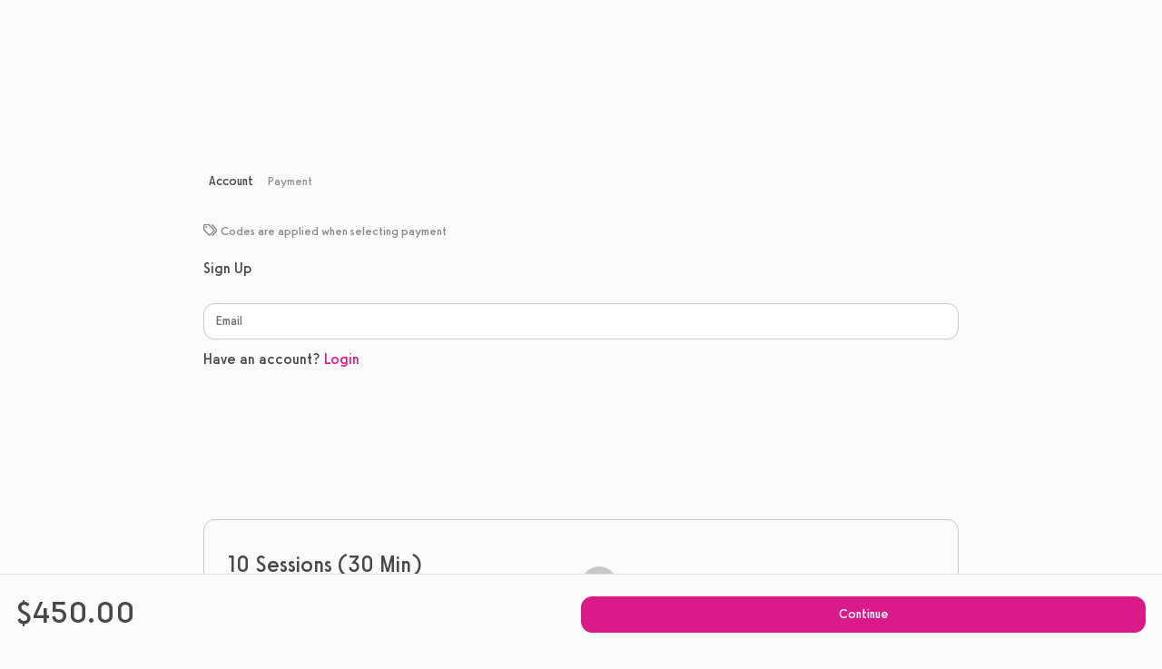

--- FILE ---
content_type: text/html
request_url: https://train.renewperformancecenter.com/a//checkout?coupon=&id=28448&referer=&rfsn=&type=Fbm%3A%3APackage&utm_campaign=
body_size: 1188
content:
<!DOCTYPE html>
<html>
  <head>
    <meta charset="utf-8" />
    <meta http-equiv="X-UA-Compatible" content="IE=edge" />
    <title>train.renewperformancecenter.com</title>
    <meta name="description" content="" />
    <meta
      name="viewport"
      id="viewport"
      content="width=device-width, initial-scale=1, maximum-scale=1, viewport-fit=cover"
    />
    <script src="https://js.stripe.com/v3/"></script>
    <script src="/a/assets/ahoy.min-f7c9a4afcb9e782fc4e528a9118d0b1e.js"></script>
    <script>
      if (ahoy) {
        ahoy.configure({
          visitsUrl: '/exhoy/visits',
          eventsUrl: '/exhoy/events',
        });
      }
    </script>
    <script>
      document.addEventListener('DOMContentLoaded', function () {
        // Function to get a query parameter by name
        function getQueryParam(name) {
          const urlParams = new URLSearchParams(window.location.search);
          return urlParams.get(name);
        }

        // Function to update the background color based on the 'bgcolor' query parameter
        function updateBackgroundColor() {
          const bgColor = getQueryParam('bg');
          if (bgColor) {
            document.body.style.backgroundColor = bgColor;
          }
        }
        updateBackgroundColor();
      });
    </script>

    <!-- Google Tag Manager -->
    <script>
      (function (w, d, s, l, i) {
        w[l] = w[l] || [];
        w[l].push({ 'gtm.start': new Date().getTime(), event: 'gtm.js' });
        var f = d.getElementsByTagName(s)[0],
          j = d.createElement(s),
          dl = l != 'dataLayer' ? '&l=' + l : '';
        j.async = true;
        j.src = 'https://www.googletagmanager.com/gtm.js?id=' + i + dl;
        f.parentNode.insertBefore(j, f);
      })(window, document, 'script', 'dataLayer', 'GTM-5QDRNWW');
    </script>
    <!-- End Google Tag Manager -->

    <link rel="icon" href="/site-assets/favicon.ico" sizes="16x16" />
    <link rel="apple-touch-icon" href="/site-assets/favicon.ico" />
    <meta property="og:image" content="/site-assets/shareimage.jpg" />

    
<meta name="v3/config/environment" content="%7B%22modulePrefix%22%3A%22v3%22%2C%22environment%22%3A%22production%22%2C%22rootURL%22%3A%22%2Fa%2F%22%2C%22locationType%22%3A%22history%22%2C%22changeset-validations%22%3A%7B%22rawOutput%22%3Afalse%7D%2C%22EmberENV%22%3A%7B%22FEATURES%22%3A%7B%7D%2C%22EXTEND_PROTOTYPES%22%3A%7B%22Date%22%3Afalse%7D%2C%22_APPLICATION_TEMPLATE_WRAPPER%22%3Afalse%2C%22_DEFAULT_ASYNC_OBSERVERS%22%3Atrue%2C%22_JQUERY_INTEGRATION%22%3Afalse%2C%22_TEMPLATE_ONLY_GLIMMER_COMPONENTS%22%3Atrue%7D%2C%22APP%22%3A%7B%22name%22%3A%22v3%22%2C%22version%22%3A%220.0.0%2B78a1cb61%22%2C%22appVersion%22%3A%221.0.1%22%7D%7D" />

    <link integrity="" rel="stylesheet" href="/a/assets/vendor-9c879764d5da1bce013d9e509a37e01f.css" />
<link rel="stylesheet" href="/a/assets/chunk.439.519dda5ac59ac9514035.css"/>
    <link integrity="" rel="stylesheet" href="/a/assets/v3-65ac878e2ffcb471cb57060e5137633a.css" />

    <meta name="v3/config/asset-manifest" content="%7B%22bundles%22%3A%7B%7D%7D" />
    <style>
      body,
      html,
      .ember-application {
        margin: 0px;
        padding: 0px;
        font-family: Sawton Industrial Medium;
      }

      .video {
        position: relative;
        width: 100%;
        height: 0;
        padding-bottom: 56.25%;
      }

      .video > iframe {
        position: absolute;
        top: 0;
        left: 0;
        width: 100%;
        height: 100%;
      }

      @font-face {
        font-family: 'Sawton Industrial Light';
        src: url('/a/assets/fonts/sawtonindustrial-light-webfont.eot');
        src: url('/a/assets/fonts/sawtonindustrial-light-webfont.eot?#iefix')
            format('embedded-opentype'),
          url('/a/assets/fonts/sawtonindustrial-light-webfont.woff2')
            format('woff2'),
          url('/a/assets/fonts/sawtonindustrial-light-webfont.woff')
            format('woff'),
          url('/a/assets/fonts/sawtonindustrial-light-webfont.ttf')
            format('truetype');
        font-weight: 400;
        font-style: normal;
      }
      @font-face {
        font-family: 'Sawton Industrial Regular';
        src: url('/a/assets/fonts/sawtonindustrial-regular-webfont.eot');
        src: url('/a/assets/fonts/sawtonindustrial-regular-webfont.eot?#iefix')
            format('embedded-opentype'),
          url('/a/assets/fonts/sawtonindustrial-regular-webfont.woff2')
            format('woff2'),
          url('/a/assets/fonts/sawtonindustrial-regular-webfont.woff')
            format('woff'),
          url('/a/assets/fonts/sawtonindustrial-regular-webfont.ttf')
            format('truetype');
        font-weight: 500;
        font-style: normal;
      }
      @font-face {
        font-family: 'Sawton Industrial Medium';
        src: url('/a/assets/fonts/sawtonindustrial-medium-webfont.eot');
        src: url('/a/assets/fonts/sawtonindustrial-medium-webfont.eot?#iefix')
            format('embedded-opentype'),
          url('/a/assets/fonts/sawtonindustrial-medium-webfont.woff2')
            format('woff2'),
          url('/a/assets/fonts/sawtonindustrial-medium-webfont.woff')
            format('woff'),
          url('/a/assets/fonts/sawtonindustrial-medium-webfont.ttf')
            format('truetype');
        font-weight: 700;
        font-style: normal;
      }

      :root {
        --sat: env(safe-area-inset-top, 0);
      }

      .custom-loader {
        width: 47px;
        height: 47px;
        border-radius: 50%;
        border: 6px solid;
        animation: s2 1s infinite linear;
      }

      @keyframes s2 {
        to {
          transform: rotate(1turn);
        }
      }
      @media (prefers-color-scheme: light) {
        body {
          background-color: #fbfbfb;
        }
        .custom-loader {
          border-color: #c9c9c9;
          border-right-color: #484848;
        }
      }
      @media (prefers-color-scheme: dark) {
        body {
          background-color: #151515;
        }
        .custom-loader {
          border-color: #111111;
          border-right-color: #eee;
        }
      }

      #init-loader {
        position: absolute;
        width: 100%;
        height: 100%;
        display: flex;
        align-items: center;
        justify-content: center;
        top: 0;
        left: 0;
      }
    </style>
  </head>
  <body>
    
    <div id="init-loader">
      <div class="custom-loader"></div>
    </div>

    <script src="/a/assets/vendor-65eee1cde66a0414a2f89abc2776e099.js"></script>
<script src="/a/assets/chunk.439.519dda5ac59ac9514035.js"></script>
<script src="/a/assets/chunk.143.52e7ed9573c9887d0b76.js"></script>
    <script src="/a/assets/v3-65204fbbf861e5e06fbd00bedb9697a4.js"></script>

    <div id="ember-basic-dropdown-wormhole"></div>
  </body>
</html>


--- FILE ---
content_type: text/css
request_url: https://train.renewperformancecenter.com/a/assets/v3-65ac878e2ffcb471cb57060e5137633a.css
body_size: -3731
content:
.iti__flag{background-image:url(images/flags-0b1ca148890222235a0f9903636ca21a.png)}@media (-webkit-min-device-pixel-ratio:2),(min-resolution:192dpi){.iti__flag{background-image:url(images/flags@2x-e1c092e127943ec4289c847c5768b644.png)}}.grecaptcha-badge{visibility:hidden}.flex-video{position:relative;padding-top:1.5625rem;padding-bottom:67.5%;height:0;margin-bottom:1rem;overflow:hidden}.flex-video.widescreen{padding-bottom:56.34%}.flex-video.vimeo{padding-top:0}.flex-video embed,.flex-video iframe,.flex-video object,.flex-video video{position:absolute;top:0;left:0;width:100%;height:100%}

--- FILE ---
content_type: image/svg+xml
request_url: https://cdn.exercise.com/images/737250/b7c75cdb9f141972c6257614d5e25b48459816df_original.svg
body_size: 24226
content:
<?xml version="1.0" encoding="UTF-8" standalone="no"?>
<!DOCTYPE svg PUBLIC "-//W3C//DTD SVG 1.1//EN" "http://www.w3.org/Graphics/SVG/1.1/DTD/svg11.dtd">
<svg width="100%" height="100%" viewBox="0 0 401 100" version="1.1" xmlns="http://www.w3.org/2000/svg" xmlns:xlink="http://www.w3.org/1999/xlink" xml:space="preserve" xmlns:serif="http://www.serif.com/" style="fill-rule:evenodd;clip-rule:evenodd;stroke-linejoin:round;stroke-miterlimit:2;">
    <g transform="matrix(0,-99.1518,-99.1518,0,68.9142,100.532)">
        <path d="M0.985,0.011C0.954,0.025 0.927,0.045 0.901,0.065C0.857,0.099 0.809,0.125 0.754,0.136C0.745,0.138 0.737,0.139 0.729,0.14C0.739,0.165 0.749,0.189 0.757,0.213C0.764,0.231 0.768,0.249 0.775,0.267C0.784,0.295 0.796,0.32 0.815,0.344C0.813,0.344 0.812,0.344 0.811,0.344C0.783,0.332 0.753,0.327 0.723,0.325C0.697,0.323 0.67,0.322 0.644,0.32C0.636,0.319 0.628,0.318 0.619,0.316C0.619,0.318 0.619,0.319 0.619,0.32C0.617,0.351 0.615,0.381 0.612,0.411C0.609,0.447 0.606,0.482 0.615,0.517C0.615,0.518 0.615,0.519 0.615,0.52C0.614,0.52 0.613,0.52 0.613,0.52C0.584,0.49 0.549,0.47 0.512,0.453C0.473,0.435 0.437,0.413 0.405,0.383C0.401,0.38 0.397,0.376 0.393,0.372C0.377,0.406 0.354,0.434 0.332,0.463C0.315,0.484 0.302,0.507 0.293,0.534C0.292,0.532 0.292,0.531 0.291,0.531C0.283,0.497 0.266,0.467 0.247,0.438C0.236,0.421 0.226,0.404 0.218,0.386C0.208,0.365 0.202,0.344 0.198,0.323L0.173,0.695C0.173,0.695 0.152,0.14 0.152,0.127C0.13,0.113 0.114,0.094 0.102,0.074C0.102,0.094 0.101,0.113 0.101,0.133C0.101,0.177 0.086,0.581 0.086,0.581C0.086,0.581 0.07,0.177 0.07,0.133C0.07,0.089 0.07,0.045 0.07,0C0.07,-0.045 0.07,-0.089 0.07,-0.133C0.07,-0.177 0.086,-0.581 0.086,-0.581C0.086,-0.581 0.101,-0.177 0.101,-0.133C0.101,-0.113 0.102,-0.094 0.102,-0.074C0.114,-0.094 0.13,-0.113 0.152,-0.127C0.152,-0.14 0.173,-0.695 0.173,-0.695L0.198,-0.323C0.202,-0.344 0.208,-0.365 0.218,-0.386C0.226,-0.404 0.236,-0.421 0.247,-0.438C0.266,-0.467 0.283,-0.497 0.291,-0.531C0.292,-0.531 0.292,-0.532 0.293,-0.534C0.302,-0.507 0.315,-0.484 0.332,-0.463C0.354,-0.434 0.377,-0.406 0.393,-0.372C0.397,-0.376 0.401,-0.38 0.405,-0.383C0.437,-0.413 0.473,-0.435 0.512,-0.453C0.549,-0.47 0.584,-0.49 0.613,-0.52C0.613,-0.52 0.614,-0.52 0.615,-0.52C0.615,-0.519 0.615,-0.518 0.615,-0.517C0.606,-0.482 0.609,-0.447 0.612,-0.411C0.615,-0.381 0.617,-0.351 0.619,-0.32C0.619,-0.319 0.619,-0.318 0.619,-0.316C0.628,-0.318 0.636,-0.319 0.644,-0.32C0.67,-0.322 0.697,-0.323 0.723,-0.325C0.753,-0.327 0.783,-0.332 0.811,-0.344C0.812,-0.344 0.813,-0.344 0.815,-0.344C0.796,-0.32 0.784,-0.294 0.775,-0.267C0.768,-0.249 0.764,-0.231 0.757,-0.213C0.749,-0.189 0.739,-0.165 0.729,-0.14C0.737,-0.139 0.745,-0.138 0.754,-0.136C0.809,-0.125 0.857,-0.099 0.901,-0.065C0.927,-0.045 0.954,-0.025 0.985,-0.011C0.994,-0.007 1.003,-0.004 1.014,0C1.003,0.004 0.994,0.007 0.985,0.011ZM0.866,-0.037C0.819,-0.071 0.768,-0.091 0.711,-0.096C0.702,-0.097 0.696,-0.095 0.69,-0.088C0.662,-0.055 0.628,-0.03 0.587,-0.015C0.572,-0.009 0.557,-0.005 0.541,0C0.557,0.005 0.572,0.009 0.587,0.015C0.628,0.03 0.662,0.055 0.69,0.088C0.696,0.095 0.702,0.097 0.711,0.096C0.768,0.091 0.819,0.071 0.866,0.037C0.881,0.026 0.912,0.001 0.912,0C0.912,-0.001 0.881,-0.026 0.866,-0.037ZM0.493,-0.02C0.496,-0.018 0.501,-0.018 0.505,-0.019C0.6,-0.047 0.668,-0.107 0.707,-0.198C0.719,-0.224 0.727,-0.25 0.731,-0.28C0.663,-0.286 0.601,-0.275 0.542,-0.243C0.478,-0.209 0.433,-0.155 0.402,-0.089C0.433,-0.066 0.463,-0.043 0.493,-0.02ZM0.542,0.243C0.601,0.275 0.663,0.286 0.731,0.28C0.727,0.25 0.719,0.224 0.707,0.198C0.668,0.107 0.6,0.047 0.505,0.019C0.501,0.018 0.496,0.018 0.493,0.02C0.463,0.043 0.433,0.066 0.402,0.089C0.433,0.155 0.478,0.209 0.542,0.243ZM0.355,-0.121C0.367,-0.115 0.378,-0.107 0.389,-0.099C0.39,-0.101 0.39,-0.101 0.39,-0.102C0.391,-0.104 0.391,-0.105 0.392,-0.107C0.418,-0.202 0.474,-0.269 0.568,-0.303C0.573,-0.304 0.575,-0.307 0.575,-0.311C0.575,-0.336 0.575,-0.36 0.573,-0.384C0.572,-0.399 0.569,-0.413 0.566,-0.429C0.56,-0.427 0.557,-0.427 0.554,-0.425C0.534,-0.415 0.512,-0.407 0.493,-0.395C0.401,-0.339 0.351,-0.255 0.34,-0.148C0.34,-0.146 0.34,-0.144 0.34,-0.143C0.34,-0.132 0.344,-0.126 0.355,-0.121ZM0.34,0.148C0.351,0.255 0.401,0.339 0.493,0.395C0.512,0.407 0.534,0.415 0.554,0.425C0.557,0.427 0.56,0.427 0.566,0.429C0.569,0.413 0.572,0.399 0.573,0.384C0.575,0.36 0.575,0.336 0.575,0.311C0.575,0.307 0.573,0.304 0.568,0.303C0.474,0.269 0.418,0.202 0.392,0.107C0.391,0.105 0.391,0.104 0.39,0.102C0.39,0.101 0.39,0.101 0.389,0.099C0.378,0.107 0.367,0.115 0.355,0.121C0.344,0.126 0.34,0.132 0.34,0.143C0.34,0.144 0.34,0.146 0.34,0.148ZM0.463,0C0.453,-0.008 0.444,-0.015 0.435,-0.022C0.399,-0.051 0.364,-0.078 0.324,-0.1C0.283,-0.123 0.241,-0.126 0.197,-0.109C0.15,-0.092 0.118,-0.047 0.117,0C0.118,0.047 0.15,0.092 0.197,0.11C0.241,0.126 0.283,0.123 0.324,0.1C0.364,0.078 0.399,0.051 0.435,0.022C0.444,0.015 0.453,0.008 0.463,0L0.463,0L0.463,0ZM0.363,-0.334C0.365,-0.338 0.366,-0.341 0.364,-0.346C0.353,-0.372 0.34,-0.396 0.322,-0.418C0.314,-0.427 0.306,-0.436 0.296,-0.447C0.286,-0.432 0.276,-0.419 0.267,-0.404C0.222,-0.326 0.217,-0.246 0.253,-0.163C0.254,-0.159 0.258,-0.155 0.261,-0.154C0.281,-0.15 0.3,-0.146 0.32,-0.142C0.32,-0.142 0.32,-0.142 0.32,-0.142C0.32,-0.142 0.32,-0.142 0.32,-0.142C0.32,-0.147 0.32,-0.151 0.32,-0.156C0.319,-0.165 0.318,-0.175 0.318,-0.184C0.318,-0.238 0.332,-0.288 0.363,-0.334ZM0.267,0.404C0.276,0.419 0.286,0.432 0.296,0.447C0.306,0.436 0.314,0.427 0.322,0.418C0.34,0.396 0.353,0.372 0.364,0.346C0.366,0.341 0.365,0.338 0.363,0.334C0.327,0.28 0.314,0.22 0.32,0.156C0.32,0.151 0.32,0.147 0.32,0.142C0.32,0.142 0.32,0.142 0.32,0.142C0.32,0.142 0.32,0.142 0.32,0.142C0.3,0.146 0.281,0.15 0.261,0.154C0.258,0.155 0.254,0.159 0.253,0.163C0.237,0.199 0.229,0.235 0.229,0.271C0.229,0.316 0.242,0.361 0.267,0.404ZM0.218,0.091C0.182,0.081 0.152,0.05 0.15,0.033C0.205,0.085 0.268,0.09 0.337,0.059C0.312,0.09 0.26,0.103 0.218,0.091ZM0.037,0.091C0.037,0.122 0.036,0.152 0.036,0.181C0.035,0.209 0.034,0.237 0.033,0.264C0.033,0.29 0.032,0.315 0.031,0.338C0.029,0.385 0.026,0.41 0.025,0.437C0.023,0.464 0.021,0.479 0.021,0.479C0.021,0.479 0.02,0.464 0.018,0.437C0.016,0.41 0.014,0.385 0.012,0.338C0.011,0.315 0.01,0.29 0.009,0.264C0.009,0.237 0.008,0.209 0.007,0.181C0.007,0.152 0.006,0.122 0.006,0.091C0.006,0.061 0.006,0.031 0.005,0C0.006,-0.031 0.006,-0.061 0.006,-0.091C0.006,-0.122 0.007,-0.152 0.007,-0.181C0.008,-0.209 0.009,-0.237 0.009,-0.264C0.01,-0.29 0.011,-0.315 0.012,-0.338C0.014,-0.385 0.016,-0.41 0.018,-0.437C0.02,-0.464 0.021,-0.479 0.021,-0.479C0.021,-0.479 0.023,-0.464 0.025,-0.437C0.026,-0.41 0.029,-0.385 0.031,-0.338C0.032,-0.315 0.033,-0.29 0.033,-0.264C0.034,-0.237 0.035,-0.209 0.036,-0.181C0.036,-0.152 0.037,-0.122 0.037,-0.091C0.037,-0.061 0.037,-0.031 0.037,0C0.037,0.031 0.037,0.061 0.037,0.091Z" style="fill:url(#_Linear1);fill-rule:nonzero;"/>
    </g>
    <g transform="matrix(0.624707,0,0,0.624707,177.74,23.6592)">
        <path d="M0,50.076C3.942,54.729 7.071,57.195 12.344,57.25L12.344,58.2L5.249,58.2C-4.3,58.2 -10.2,54.537 -13.98,49.179C-15.723,46.61 -23.434,33.967 -24.304,32.151C-26.452,28.627 -28.941,25.959 -31.931,25.761L-31.931,24.879C-31.787,24.879 -30.035,24.911 -27.919,24.856C-22.919,24.761 -16.676,22.916 -14.458,14.493C-14.132,13.247 -13.905,11.328 -13.972,9.33C-14.274,0.525 -18.792,-4.29 -25.457,-4.564C-29.224,-4.757 -33.931,-4.577 -35.085,-4.62L-35.085,51.306C-35.023,54.605 -32.332,57.263 -29.008,57.263L-27.819,57.263L-27.803,58.211L-52.324,58.211L-52.309,57.263L-51.112,57.263C-47.812,57.263 -45.129,54.632 -45.044,51.351L-45.044,-1.23L-45.047,-1.23C-45.108,-4.53 -47.799,-7.19 -51.11,-7.188L-52.312,-7.188L-52.327,-8.135L-44.768,-8.135L-44.768,-8.133L-23.49,-8.133C-12.003,-8.133 -3.076,-2.35 -3.076,9.708C-3.076,18.318 -9.014,27.244 -18.899,27.751C-15.94,28.862 -12.722,32.296 -10.761,35.229C-10.627,35.445 -3.625,45.863 -0.003,50.079L0,50.076Z" style="fill:rgb(24,13,47);fill-rule:nonzero;"/>
    </g>
    <g transform="matrix(0.624707,0,0,0.624707,225.76,28.2424)">
        <path d="M0,33.657L-4.981,50.861L-48.873,50.861L-48.857,49.914L-47.659,49.916C-44.343,49.916 -41.651,47.258 -41.59,43.956L-41.59,-9.013C-41.868,-12.109 -44.467,-14.538 -47.635,-14.538L-48.833,-14.538L-48.849,-15.485L-41.29,-15.485L-41.29,-15.48L-17.083,-15.48C-12.997,-15.517 -7.541,-16.462 -5.783,-17.204L-5.783,-12.304L-5.78,-12.304L-5.78,-3.069L-6.739,-3.082L-6.736,-4.502C-6.731,-8.775 -9.66,-11.829 -13.897,-12.035L-31.634,-12.035L-31.634,16.455L-17.244,16.455L-17.244,16.453C-13.709,16.387 -11.028,13.681 -11.033,10.16L-11.036,9.036L-10.109,9.023L-10.109,27.272L-11.036,27.259L-11.033,26.134C-11.03,22.648 -13.657,19.963 -17.133,19.844L-31.634,19.844L-31.634,47.43L-18.585,47.43C-8.813,47.43 -3.88,41.911 -0.95,33.665L0,33.657Z" style="fill:rgb(24,13,47);fill-rule:nonzero;"/>
    </g>
    <g transform="matrix(0.624707,0,0,0.624707,285.177,59.369)">
        <path d="M0,-64.353L-1.747,-64.353C-4.917,-64.353 -7.496,-61.835 -7.596,-58.689L-7.596,-9.721C-7.596,-3.127 -6.622,2.368 -6.622,2.368L-7.483,2.368L-57.433,-48.033L-57.383,-5.595C-57.295,-2.436 -54.714,0.095 -51.536,0.095L-49.786,0.095L-49.773,1.043L-73.626,1.043L-73.613,0.095L-71.863,0.095C-68.669,0.095 -66.077,-2.465 -66.016,-5.643L-66.016,-54.88C-66.016,-61.619 -66.996,-66.718 -66.996,-66.718L-66.064,-66.721L-65.937,-66.578L-16.233,-16.335L-16.236,-58.609L-16.238,-58.609C-16.296,-61.79 -18.888,-64.353 -22.085,-64.353L-23.835,-64.353L-23.848,-65.301L0.013,-65.301L0,-64.353Z" style="fill:rgb(24,13,47);fill-rule:nonzero;"/>
    </g>
    <g transform="matrix(0.624707,0,0,0.624707,329.663,28.2424)">
        <path d="M0,33.657L-4.981,50.861L-48.873,50.861L-48.857,49.914L-47.659,49.916C-44.344,49.916 -41.651,47.258 -41.59,43.956L-41.59,-9.013C-41.868,-12.109 -44.468,-14.538 -47.635,-14.538L-48.833,-14.538L-48.849,-15.485L-41.29,-15.485L-41.29,-15.48L-17.083,-15.48C-12.997,-15.517 -7.541,-16.462 -5.783,-17.204L-5.783,-12.304L-5.78,-12.304L-5.78,-3.069L-6.739,-3.082L-6.736,-4.502C-6.731,-8.775 -9.661,-11.829 -13.897,-12.035L-31.634,-12.035L-31.634,16.455L-17.244,16.455L-17.244,16.453C-13.71,16.387 -11.028,13.681 -11.033,10.16L-11.036,9.036L-10.109,9.023L-10.109,27.272L-11.036,27.259L-11.033,26.134C-11.03,22.648 -13.657,19.963 -17.133,19.844L-31.634,19.844L-31.634,47.43L-18.585,47.43C-8.813,47.43 -3.88,41.911 -0.95,33.665L0,33.657Z" style="fill:rgb(24,13,47);fill-rule:nonzero;"/>
    </g>
    <g transform="matrix(0.624707,0,0,0.624707,388.156,59.973)">
        <path d="M0,-66.262L19.297,-66.262L19.297,-65.314L18.463,-65.314C15.613,-65.314 11.69,-63.673 10.212,-59.618L-5.593,-9.048C-5.593,-9.048 -7.52,-3.08 -7.478,1.486L-8.37,1.486L-28.279,-48.48L-43.003,-9.048C-43.003,-9.048 -45.025,-3.337 -45.151,1.486L-46.043,1.486L-68.117,-59.716C-69.775,-63.702 -73.486,-65.317 -76.347,-65.317L-77.107,-65.317L-77.107,-66.265L-52.339,-66.265L-52.339,-65.325L-53.17,-65.325C-55.617,-65.325 -58.05,-63.187 -56.805,-59.397L-56.855,-59.397L-43.897,-19.939L-26.342,-67.748L-25.479,-67.748L-25.469,-67.69L-25.461,-67.716L-6.67,-20.425L4.448,-59.426L4.442,-59.426C5.514,-63.219 3.476,-65.325 0.842,-65.325L0.008,-65.325L0,-66.262Z" style="fill:rgb(24,13,47);fill-rule:nonzero;"/>
    </g>
    <g transform="matrix(0.624707,0,0,0.624707,148.733,76.0276)">
        <path d="M0,0.733L-0.004,0.475C-0.011,0.468 3.916,1.142 5.013,-2.541C5.138,-2.971 5.204,-3.621 5.184,-4.183C5.112,-6.601 3.842,-8.2 1.588,-8.2L-0.932,-8.2L-0.932,7.922C-0.914,8.87 -0.14,9.635 0.814,9.635L1.159,9.635L1.163,9.908L-5.893,9.908L-5.89,9.635L-5.546,9.635C-4.591,9.635 -3.818,8.87 -3.8,7.922L-3.799,7.922L-3.799,-7.333C-3.887,-8.215 -4.63,-8.903 -5.537,-8.903L-5.88,-8.903L-5.885,-9.175L-3.71,-9.175L-3.71,-9.173L2.152,-9.173C6.192,-9.173 8.275,-7.058 8.319,-3.929C8.399,0.482 3.641,2.889 0,0.733" style="fill:rgb(24,13,47);fill-rule:nonzero;"/>
    </g>
    <g transform="matrix(0.624707,0,0,0.624707,166.65,73.0754)">
        <path d="M0,9.684L-1.433,14.631L-14.057,14.631L-14.052,14.358L-13.708,14.358C-12.754,14.358 -11.98,13.594 -11.962,12.645L-11.962,-2.59C-12.042,-3.482 -12.79,-4.179 -13.701,-4.179L-14.046,-4.179L-14.05,-4.452L-11.876,-4.452L-11.876,-4.45L-4.913,-4.45C-3.739,-4.461 -2.17,-4.732 -1.663,-4.947L-1.663,-0.882L-1.938,-0.884L-1.938,-1.293C-1.936,-2.521 -2.779,-3.4 -3.997,-3.46L-9.099,-3.46L-9.099,4.735L-4.96,4.735C-3.943,4.715 -3.172,3.939 -3.174,2.925L-3.174,2.6L-2.908,2.598L-2.908,7.846L-3.174,7.844L-3.174,7.519C-3.172,6.517 -3.928,5.745 -4.928,5.71L-9.099,5.71L-9.099,13.644L-5.346,13.644C-2.536,13.644 -1.116,12.057 -0.274,9.684L0,9.684Z" style="fill:rgb(24,13,47);fill-rule:nonzero;"/>
    </g>
    <g transform="matrix(0.624707,0,0,0.624707,182.509,70.4701)">
        <path d="M0,18.529L0,18.801L-2.041,18.801C-4.788,18.801 -6.485,17.747 -7.572,16.208C-8.073,15.468 -10.291,11.833 -10.542,11.309C-11.159,10.296 -11.875,9.529 -12.734,9.471L-12.734,9.218C-12.694,9.218 -12.189,9.228 -11.581,9.211C-10.142,9.185 -8.348,8.654 -7.71,6.231C-7.615,5.872 -7.551,5.32 -7.57,4.747C-7.657,2.214 -8.956,0.83 -10.872,0.751C-11.956,0.694 -13.31,0.746 -13.642,0.734L-13.642,16.82C-13.624,17.769 -12.85,18.534 -11.894,18.534L-11.552,18.534L-11.548,18.806L-18.6,18.806L-18.596,18.534L-18.252,18.534C-17.302,18.534 -16.53,17.776 -16.507,16.832L-16.507,1.709L-16.508,1.709C-16.524,0.761 -17.299,-0.004 -18.251,-0.004L-18.596,-0.004L-18.601,-0.277L-10.307,-0.277C-7.003,-0.277 -4.435,1.387 -4.435,4.854C-4.435,7.333 -6.143,9.899 -8.987,10.045C-8.136,10.365 -7.21,11.352 -6.646,12.196C-6.607,12.258 -4.593,15.255 -3.551,16.466C-2.417,17.805 -1.517,18.512 0,18.529" style="fill:rgb(24,13,47);fill-rule:nonzero;"/>
    </g>
    <g transform="matrix(0.624707,0,0,0.624707,194.445,81.3299)">
        <path d="M0,-16.738L0.002,-16.738L0.002,-14.353L-0.272,-14.358L-0.272,-14.704C-0.27,-15.847 -1.054,-16.645 -2.199,-16.673L-7.435,-16.673L-7.435,-8.479L-3.296,-8.479C-2.277,-8.498 -1.508,-9.277 -1.508,-10.29L-1.51,-10.613L-1.243,-10.615L-1.243,-5.367L-1.51,-5.372L-1.508,-5.695C-1.508,-6.698 -2.263,-7.47 -3.262,-7.504L-7.435,-7.504L-7.435,-0.566C-7.417,0.383 -6.642,1.147 -5.688,1.147L-5.344,1.147L-5.339,1.42L-12.394,1.42L-12.389,1.147L-12.045,1.147C-11.09,1.147 -10.317,0.383 -10.299,-0.566L-10.299,-15.801C-10.379,-16.693 -11.126,-17.39 -12.037,-17.39L-12.382,-17.39L-12.386,-17.663L-10.212,-17.663L-10.212,-17.66L-3.25,-17.66C-2.074,-17.672 -0.504,-17.945 0,-18.158L0,-16.738Z" style="fill:rgb(24,13,47);fill-rule:nonzero;"/>
    </g>
    <g transform="matrix(0.624707,0,0,0.624707,209.16,76.2559)">
        <path d="M0,0.002C0,-5.44 -2.767,-8.948 -7.024,-8.948C-11.28,-8.948 -14.045,-5.44 -14.045,0.002C-14.045,5.441 -11.28,8.952 -7.024,8.952C-2.767,8.952 0,5.441 0,0.002M3.21,0.002C3.21,6.036 -0.872,9.922 -7.024,9.922C-13.173,9.922 -17.257,6.036 -17.257,0.002C-17.257,-6.032 -13.173,-9.92 -7.024,-9.92C-0.872,-9.92 3.21,-6.032 3.21,0.002" style="fill:rgb(24,13,47);fill-rule:nonzero;"/>
    </g>
    <g transform="matrix(0.624707,0,0,0.624707,226.86,70.4701)">
        <path d="M0,18.529L0,18.801L-2.041,18.801C-4.787,18.801 -6.484,17.747 -7.571,16.208C-8.073,15.468 -10.291,11.833 -10.542,11.309C-11.158,10.296 -11.875,9.529 -12.733,9.471L-12.733,9.218C-12.692,9.218 -12.188,9.228 -11.581,9.211C-10.142,9.185 -8.348,8.654 -7.71,6.231C-7.614,5.872 -7.549,5.32 -7.569,4.747C-7.657,2.214 -8.955,0.83 -10.871,0.751C-11.956,0.694 -13.309,0.746 -13.641,0.734L-13.641,16.82C-13.624,17.769 -12.85,18.534 -11.894,18.534L-11.552,18.534L-11.548,18.806L-18.6,18.806L-18.595,18.534L-18.251,18.534C-17.302,18.534 -16.53,17.776 -16.507,16.832L-16.507,1.709C-16.523,0.761 -17.297,-0.004 -18.251,-0.004L-18.595,-0.004L-18.6,-0.277L-10.307,-0.277C-7.002,-0.277 -4.435,1.387 -4.435,4.854C-4.435,7.333 -6.142,9.899 -8.986,10.045C-8.135,10.365 -7.21,11.352 -6.646,12.196C-6.606,12.258 -4.593,15.255 -3.551,16.466C-2.416,17.805 -1.518,18.512 0,18.529" style="fill:rgb(24,13,47);fill-rule:nonzero;"/>
    </g>
    <g transform="matrix(0.624707,0,0,0.624707,244.88,70.5171)">
        <path d="M0,18.456L0,18.729L-6.99,18.729L-6.99,18.473L-6.567,18.473C-5.979,18.47 -5.504,17.897 -5.504,17.309C-5.504,17.268 -5.506,17.228 -5.511,17.189L-5.506,17.189L-6.651,5.561L-12.1,16.298C-12.1,16.298 -12.979,17.969 -13.089,19.19L-13.347,19.19L-20.33,5.687L-21.47,17.189C-21.475,17.228 -21.477,17.268 -21.477,17.309C-21.477,17.894 -21.002,18.47 -20.414,18.47L-19.989,18.47L-19.989,18.729L-25.471,18.729L-25.471,18.456L-25.036,18.456C-24.058,18.456 -23.186,17.825 -23.047,16.75L-20.899,-0.734L-20.646,-0.734L-12.669,14.441L-4.885,-0.725L-4.636,-0.725L-2.421,16.75C-2.266,17.825 -1.41,18.456 -0.435,18.456L0,18.456Z" style="fill:rgb(24,13,47);fill-rule:nonzero;"/>
    </g>
    <g transform="matrix(0.624707,0,0,0.624707,251.349,74.3804)">
        <path d="M0,5.547L6.123,5.547L3.133,-2.215L0,5.547ZM14.107,12.272L14.107,12.544L6.77,12.544L6.77,12.274L7.012,12.274C7.714,12.274 8.462,11.653 8.049,10.563L8.056,10.563L6.498,6.52L-0.392,6.52L-2.022,10.563L-2.017,10.563C-2.438,11.653 -1.682,12.274 -0.978,12.274L-0.739,12.274L-0.739,12.544L-6.395,12.544L-6.395,12.272L-6.151,12.272C-5.351,12.272 -4.381,11.799 -3.814,10.664L2.435,-3.831C2.526,-4.024 3.568,-6.306 3.599,-6.997L3.845,-6.997L11.519,10.623C12.09,11.787 13.06,12.272 13.88,12.272L14.107,12.272Z" style="fill:rgb(24,13,47);fill-rule:nonzero;"/>
    </g>
    <g transform="matrix(0.624707,0,0,0.624707,276.43,82.0302)">
        <path d="M0,-18.509C-0.005,-18.509 -0.499,-18.511 -0.504,-18.511C-1.415,-18.511 -2.156,-17.785 -2.184,-16.882L-2.184,-2.798C-2.184,-0.901 -1.905,0.681 -1.905,0.681L-2.153,0.681L-16.518,-13.815L-16.504,-1.611C-16.48,-0.702 -15.737,0.026 -14.824,0.026L-14.32,0.026L-14.315,0.299L-21.176,0.299L-21.174,0.026L-20.67,0.026C-19.752,0.026 -19.006,-0.71 -18.987,-1.625L-18.987,-15.785C-18.987,-17.725 -19.269,-19.19 -19.269,-19.19L-19.002,-19.19L-18.966,-19.15L-4.67,-4.698L-4.67,-16.858C-4.689,-17.773 -5.434,-18.511 -6.352,-18.511L-6.856,-18.509L-6.859,-18.781L0.002,-18.781L0,-18.509Z" style="fill:rgb(24,13,47);fill-rule:nonzero;"/>
    </g>
    <g transform="matrix(0.624707,0,0,0.624707,291.657,75.266)">
        <path d="M0,3.171L-0.053,7.642C-1.386,9.834 -3.771,11.507 -7.712,11.507C-13.88,11.48 -18.07,7.676 -18.07,1.558C-18.07,-4.443 -14.023,-8.336 -7.59,-8.336C-4.808,-8.336 -2.56,-7.6 -0.987,-6.668L-0.672,-2.428L-0.899,-2.428C-1.804,-5.798 -4.318,-7.363 -7.464,-7.366C-12.035,-7.363 -14.896,-3.877 -14.896,1.515C-14.896,6.956 -12.047,10.426 -7.712,10.536C-3.688,10.529 -0.954,8.648 -0.227,3.171L0,3.171Z" style="fill:rgb(24,13,47);fill-rule:nonzero;"/>
    </g>
    <g transform="matrix(0.624707,0,0,0.624707,304.932,73.0754)">
        <path d="M0,9.684L-1.432,14.631L-14.057,14.631L-14.052,14.358L-13.708,14.358C-12.755,14.358 -11.98,13.594 -11.961,12.645L-11.961,-2.59C-12.042,-3.482 -12.79,-4.179 -13.701,-4.179L-14.045,-4.179L-14.05,-4.452L-11.875,-4.452L-11.875,-4.45L-4.914,-4.45C-3.738,-4.461 -2.17,-4.732 -1.663,-4.947L-1.663,-0.882L-1.938,-0.884L-1.938,-1.293C-1.936,-2.521 -2.779,-3.4 -3.996,-3.46L-9.098,-3.46L-9.098,4.735L-4.959,4.735C-3.943,4.715 -3.171,3.939 -3.174,2.925L-3.174,2.6L-2.908,2.598L-2.908,7.846L-3.174,7.844L-3.174,7.519C-3.171,6.517 -3.927,5.745 -4.928,5.71L-9.098,5.71L-9.098,13.644L-5.346,13.644C-2.536,13.644 -1.116,12.057 -0.273,9.684L0,9.684Z" style="fill:rgb(24,13,47);fill-rule:nonzero;"/>
    </g>
    <g transform="matrix(0.624707,0,0,0.624707,327.441,75.266)">
        <path d="M0,3.171L-0.053,7.642C-1.388,9.834 -3.771,11.507 -7.712,11.507C-13.88,11.48 -18.069,7.676 -18.069,1.558C-18.069,-4.443 -14.023,-8.336 -7.59,-8.336C-4.811,-8.336 -2.56,-7.6 -0.987,-6.668L-0.672,-2.428L-0.898,-2.428C-1.804,-5.798 -4.321,-7.363 -7.466,-7.366C-12.038,-7.363 -14.896,-3.877 -14.896,1.515C-14.896,6.956 -12.049,10.426 -7.712,10.536C-3.69,10.529 -0.956,8.648 -0.227,3.171L0,3.171Z" style="fill:rgb(24,13,47);fill-rule:nonzero;"/>
    </g>
    <g transform="matrix(0.624707,0,0,0.624707,340.716,73.0754)">
        <path d="M0,9.684L-1.434,14.631L-14.057,14.631L-14.052,14.358L-13.708,14.358C-12.755,14.358 -11.98,13.594 -11.964,12.645L-11.964,-2.59C-12.042,-3.482 -12.79,-4.179 -13.701,-4.179L-14.047,-4.179L-14.05,-4.452L-11.878,-4.452L-11.878,-4.45L-4.914,-4.45C-3.74,-4.461 -2.17,-4.732 -1.663,-4.947L-1.663,-0.882L-1.938,-0.884L-1.938,-1.293C-1.936,-2.521 -2.779,-3.4 -3.998,-3.46L-9.1,-3.46L-9.1,4.735L-4.961,4.735C-3.943,4.715 -3.174,3.939 -3.174,2.925L-3.174,2.6L-2.909,2.598L-2.909,7.846L-3.174,7.844L-3.174,7.519C-3.174,6.517 -3.929,5.745 -4.928,5.71L-9.1,5.71L-9.1,13.644L-5.346,13.644C-2.536,13.644 -1.116,12.057 -0.275,9.684L0,9.684Z" style="fill:rgb(24,13,47);fill-rule:nonzero;"/>
    </g>
    <g transform="matrix(0.624707,0,0,0.624707,357.809,82.0302)">
        <path d="M0,-18.509C-0.005,-18.509 -0.499,-18.511 -0.504,-18.511C-1.415,-18.511 -2.156,-17.785 -2.184,-16.882L-2.184,-2.798C-2.184,-0.901 -1.905,0.681 -1.905,0.681L-2.153,0.681L-16.518,-13.815L-16.504,-1.611C-16.48,-0.702 -15.737,0.026 -14.824,0.026L-14.32,0.026L-14.315,0.299L-21.176,0.299L-21.174,0.026L-20.67,0.026C-19.752,0.026 -19.006,-0.71 -18.987,-1.625L-18.987,-15.785C-18.987,-17.725 -19.269,-19.19 -19.269,-19.19L-19.001,-19.19L-18.966,-19.15L-4.67,-4.698L-4.67,-16.858C-4.689,-17.773 -5.434,-18.511 -6.352,-18.511L-6.856,-18.509L-6.859,-18.781L0.002,-18.781L0,-18.509Z" style="fill:rgb(24,13,47);fill-rule:nonzero;"/>
    </g>
    <g transform="matrix(0.624707,0,0,0.624707,369.77,81.9077)">
        <path d="M0,-18.614C1.176,-18.624 2.748,-18.896 3.253,-19.109L3.253,-15.06L2.98,-15.063L2.98,-15.471C2.98,-16.714 2.117,-17.601 0.875,-17.639L-3.585,-17.639L-3.585,-1.47C-3.556,-0.53 -2.786,0.222 -1.84,0.222L-1.496,0.222L-1.491,0.495L-8.548,0.495L-8.544,0.222L-8.2,0.222C-7.26,0.222 -6.495,-0.518 -6.457,-1.446L-6.457,-17.639L-10.922,-17.639C-12.162,-17.598 -13.027,-16.714 -13.024,-15.471L-13.024,-15.063L-13.299,-15.058L-13.299,-19.109C-12.793,-18.896 -11.22,-18.624 -10.047,-18.614L0,-18.614Z" style="fill:rgb(24,13,47);fill-rule:nonzero;"/>
    </g>
    <g transform="matrix(0.624707,0,0,0.624707,384.471,73.0754)">
        <path d="M0,9.684L-1.434,14.631L-14.057,14.631L-14.052,14.358L-13.708,14.358C-12.755,14.358 -11.98,13.594 -11.963,12.645L-11.963,-2.59C-12.042,-3.482 -12.79,-4.179 -13.701,-4.179L-14.047,-4.179L-14.05,-4.452L-11.877,-4.452L-11.877,-4.45L-4.913,-4.45C-3.74,-4.461 -2.17,-4.732 -1.663,-4.947L-1.663,-0.882L-1.938,-0.884L-1.938,-1.293C-1.936,-2.521 -2.779,-3.4 -3.998,-3.46L-9.1,-3.46L-9.1,4.735L-4.961,4.735C-3.943,4.715 -3.174,3.939 -3.174,2.925L-3.174,2.6L-2.908,2.598L-2.908,7.846L-3.174,7.844L-3.174,7.519C-3.174,6.517 -3.929,5.745 -4.928,5.71L-9.1,5.71L-9.1,13.644L-5.346,13.644C-2.536,13.644 -1.116,12.057 -0.275,9.684L0,9.684Z" style="fill:rgb(24,13,47);fill-rule:nonzero;"/>
    </g>
    <g transform="matrix(0.624707,0,0,0.624707,400.211,70.4701)">
        <path d="M0,18.529L0,18.801L-2.041,18.801C-4.789,18.801 -6.486,17.747 -7.573,16.208C-8.073,15.468 -10.291,11.833 -10.542,11.309C-11.16,10.296 -11.875,9.529 -12.735,9.471L-12.735,9.218C-12.695,9.218 -12.19,9.228 -11.581,9.211C-10.142,9.185 -8.348,8.654 -7.71,6.231C-7.616,5.872 -7.552,5.32 -7.571,4.747C-7.657,2.214 -8.957,0.83 -10.874,0.751C-11.956,0.694 -13.311,0.746 -13.643,0.734L-13.643,16.82C-13.624,17.769 -12.85,18.534 -11.894,18.534L-11.552,18.534L-11.548,18.806L-18.6,18.806L-18.598,18.534L-18.253,18.534C-17.302,18.534 -16.53,17.776 -16.507,16.832L-16.507,1.709L-16.509,1.709C-16.526,0.761 -17.3,-0.004 -18.251,-0.004L-18.598,-0.004L-18.602,-0.277L-10.307,-0.277C-7.005,-0.277 -4.435,1.387 -4.435,4.854C-4.435,7.333 -6.144,9.899 -8.988,10.045C-8.137,10.365 -7.21,11.352 -6.646,12.196C-6.608,12.258 -4.593,15.255 -3.551,16.466C-2.419,17.805 -1.518,18.512 0,18.529" style="fill:rgb(24,13,47);fill-rule:nonzero;"/>
    </g>
    <defs>
        <linearGradient id="_Linear1" x1="0" y1="0" x2="1" y2="0" gradientUnits="userSpaceOnUse" gradientTransform="matrix(1,0,0,-1,0,4.67624e-06)"><stop offset="0" style="stop-color:rgb(255,205,18);stop-opacity:1"/><stop offset="0.18" style="stop-color:rgb(241,111,83);stop-opacity:1"/><stop offset="0.35" style="stop-color:rgb(237,77,113);stop-opacity:1"/><stop offset="0.47" style="stop-color:rgb(219,26,138);stop-opacity:1"/><stop offset="0.6" style="stop-color:rgb(158,84,166);stop-opacity:1"/><stop offset="0.75" style="stop-color:rgb(118,120,183);stop-opacity:1"/><stop offset="1" style="stop-color:rgb(41,169,200);stop-opacity:1"/></linearGradient>
    </defs>
</svg>


--- FILE ---
content_type: application/javascript
request_url: https://train.renewperformancecenter.com/a/assets/chunk.143.52e7ed9573c9887d0b76.js
body_size: 430
content:
var __ember_auto_import__;(()=>{var r,e={1292:r=>{"use strict"
r.exports=require("@ember/application")},8797:r=>{"use strict"
r.exports=require("@ember/component/helper")},3353:r=>{"use strict"
r.exports=require("@ember/debug")},9341:r=>{"use strict"
r.exports=require("@ember/destroyable")},7219:r=>{"use strict"
r.exports=require("@ember/object")},8773:r=>{"use strict"
r.exports=require("@ember/runloop")},8574:r=>{"use strict"
r.exports=require("@ember/service")},1866:r=>{"use strict"
r.exports=require("@ember/utils")},5831:r=>{"use strict"
r.exports=require("ember-modifier")},2868:()=>{},4777:()=>{},9830:()=>{},209:()=>{},7414:()=>{},7689:(r,e,o)=>{var n,t
r.exports=(n=_eai_d,t=_eai_r,window.emberAutoImportDynamic=function(r){return 1===arguments.length?t("_eai_dyn_"+r):t("_eai_dynt_"+r)(Array.prototype.slice.call(arguments,1))},window.emberAutoImportSync=function(r){return t("_eai_sync_"+r)(Array.prototype.slice.call(arguments,1))},n("@formatjs/intl",[],(function(){return o(8605)})),n("@fortawesome/fontawesome-svg-core",[],(function(){return o(3636)})),n("@fortawesome/free-brands-svg-icons/faCcAmazonPay",[],(function(){return o(8621)})),n("@fortawesome/free-brands-svg-icons/faCcAmex",[],(function(){return o(9499)})),n("@fortawesome/free-brands-svg-icons/faCcApplePay",[],(function(){return o(1727)})),n("@fortawesome/free-brands-svg-icons/faCcDinersClub",[],(function(){return o(911)})),n("@fortawesome/free-brands-svg-icons/faCcDiscover",[],(function(){return o(2014)})),n("@fortawesome/free-brands-svg-icons/faCcJcb",[],(function(){return o(1881)})),n("@fortawesome/free-brands-svg-icons/faCcMastercard",[],(function(){return o(4858)})),n("@fortawesome/free-brands-svg-icons/faCcPaypal",[],(function(){return o(9280)})),n("@fortawesome/free-brands-svg-icons/faCcStripe",[],(function(){return o(3822)})),n("@fortawesome/free-brands-svg-icons/faCcVisa",[],(function(){return o(2699)})),n("@fortawesome/pro-regular-svg-icons/faAngleDown",[],(function(){return o(8824)})),n("@fortawesome/pro-regular-svg-icons/faAngleLeft",[],(function(){return o(7287)})),n("@fortawesome/pro-regular-svg-icons/faAngleRight",[],(function(){return o(8299)})),n("@fortawesome/pro-regular-svg-icons/faAngleUp",[],(function(){return o(1430)})),n("@fortawesome/pro-regular-svg-icons/faArchive",[],(function(){return o(3673)})),n("@fortawesome/pro-regular-svg-icons/faArrowCircleRight",[],(function(){return o(2943)})),n("@fortawesome/pro-regular-svg-icons/faArrowDown",[],(function(){return o(4564)})),n("@fortawesome/pro-regular-svg-icons/faArrowLeft",[],(function(){return o(4941)})),n("@fortawesome/pro-regular-svg-icons/faArrowRight",[],(function(){return o(8873)})),n("@fortawesome/pro-regular-svg-icons/faArrowRightArrowLeft",[],(function(){return o(4148)})),n("@fortawesome/pro-regular-svg-icons/faArrows",[],(function(){return o(3275)})),n("@fortawesome/pro-regular-svg-icons/faArrowsRotate",[],(function(){return o(875)})),n("@fortawesome/pro-regular-svg-icons/faArrowToBottom",[],(function(){return o(1415)})),n("@fortawesome/pro-regular-svg-icons/faArrowUp",[],(function(){return o(961)})),n("@fortawesome/pro-regular-svg-icons/faArrowUpRightDots",[],(function(){return o(7555)})),n("@fortawesome/pro-regular-svg-icons/faBagShopping",[],(function(){return o(3058)})),n("@fortawesome/pro-regular-svg-icons/faBars",[],(function(){return o(9289)})),n("@fortawesome/pro-regular-svg-icons/faBell",[],(function(){return o(4076)})),n("@fortawesome/pro-regular-svg-icons/faBellConcierge",[],(function(){return o(9827)})),n("@fortawesome/pro-regular-svg-icons/faBlock",[],(function(){return o(1535)})),n("@fortawesome/pro-regular-svg-icons/faBolt",[],(function(){return o(9976)})),n("@fortawesome/pro-regular-svg-icons/faBrowser",[],(function(){return o(2636)})),n("@fortawesome/pro-regular-svg-icons/faBuildingCircleCheck",[],(function(){return o(6258)})),n("@fortawesome/pro-regular-svg-icons/faBuildings",[],(function(){return o(5723)})),n("@fortawesome/pro-regular-svg-icons/faBullseye",[],(function(){return o(1276)})),n("@fortawesome/pro-regular-svg-icons/faBullseyeArrow",[],(function(){return o(2244)})),n("@fortawesome/pro-regular-svg-icons/faCakeSlice",[],(function(){return o(7724)})),n("@fortawesome/pro-regular-svg-icons/faCalendar",[],(function(){return o(9230)})),n("@fortawesome/pro-regular-svg-icons/faCalendarAlt",[],(function(){return o(6238)})),n("@fortawesome/pro-regular-svg-icons/faCalendarCheck",[],(function(){return o(6106)})),n("@fortawesome/pro-regular-svg-icons/faCalendarLinesPen",[],(function(){return o(8785)})),n("@fortawesome/pro-regular-svg-icons/faCalendarPlus",[],(function(){return o(7307)})),n("@fortawesome/pro-regular-svg-icons/faCalendarStar",[],(function(){return o(2886)})),n("@fortawesome/pro-regular-svg-icons/faCalendarWeek",[],(function(){return o(914)})),n("@fortawesome/pro-regular-svg-icons/faCamera",[],(function(){return o(6229)})),n("@fortawesome/pro-regular-svg-icons/faCancel",[],(function(){return o(4385)})),n("@fortawesome/pro-regular-svg-icons/faCaretDown",[],(function(){return o(4614)})),n("@fortawesome/pro-regular-svg-icons/faCaretUp",[],(function(){return o(1688)})),n("@fortawesome/pro-regular-svg-icons/faCartShopping",[],(function(){return o(1228)})),n("@fortawesome/pro-regular-svg-icons/faCashRegister",[],(function(){return o(5428)})),n("@fortawesome/pro-regular-svg-icons/faChartLineUp",[],(function(){return o(7599)})),n("@fortawesome/pro-regular-svg-icons/faChartMixed",[],(function(){return o(8268)})),n("@fortawesome/pro-regular-svg-icons/faChartTreeMap",[],(function(){return o(7202)})),n("@fortawesome/pro-regular-svg-icons/faCheck",[],(function(){return o(3519)})),n("@fortawesome/pro-regular-svg-icons/faCheckCircle",[],(function(){return o(43)})),n("@fortawesome/pro-regular-svg-icons/faChevronDown",[],(function(){return o(8375)})),n("@fortawesome/pro-regular-svg-icons/faChevronLeft",[],(function(){return o(5906)})),n("@fortawesome/pro-regular-svg-icons/faChevronRight",[],(function(){return o(1370)})),n("@fortawesome/pro-regular-svg-icons/faChevronsDown",[],(function(){return o(4887)})),n("@fortawesome/pro-regular-svg-icons/faChevronsUp",[],(function(){return o(848)})),n("@fortawesome/pro-regular-svg-icons/faChevronUp",[],(function(){return o(5833)})),n("@fortawesome/pro-regular-svg-icons/faCircle",[],(function(){return o(9774)})),n("@fortawesome/pro-regular-svg-icons/faCircleHalfStroke",[],(function(){return o(5903)})),n("@fortawesome/pro-regular-svg-icons/faClipboardCheck",[],(function(){return o(5122)})),n("@fortawesome/pro-regular-svg-icons/faClipboardList",[],(function(){return o(8779)})),n("@fortawesome/pro-regular-svg-icons/faClipboardListCheck",[],(function(){return o(1932)})),n("@fortawesome/pro-regular-svg-icons/faClock",[],(function(){return o(260)})),n("@fortawesome/pro-regular-svg-icons/faClone",[],(function(){return o(3609)})),n("@fortawesome/pro-regular-svg-icons/faCog",[],(function(){return o(1339)})),n("@fortawesome/pro-regular-svg-icons/faComment",[],(function(){return o(9104)})),n("@fortawesome/pro-regular-svg-icons/faCommentAlt",[],(function(){return o(7356)})),n("@fortawesome/pro-regular-svg-icons/faCopy",[],(function(){return o(2895)})),n("@fortawesome/pro-regular-svg-icons/faCreditCard",[],(function(){return o(5092)})),n("@fortawesome/pro-regular-svg-icons/faDash",[],(function(){return o(1462)})),n("@fortawesome/pro-regular-svg-icons/faDiagramSubtask",[],(function(){return o(8957)})),n("@fortawesome/pro-regular-svg-icons/faDistributeSpacingVertical",[],(function(){return o(4676)})),n("@fortawesome/pro-regular-svg-icons/faDoorOpen",[],(function(){return o(2143)})),n("@fortawesome/pro-regular-svg-icons/faDumbbell",[],(function(){return o(1711)})),n("@fortawesome/pro-regular-svg-icons/faEdit",[],(function(){return o(2722)})),n("@fortawesome/pro-regular-svg-icons/faEllipsisV",[],(function(){return o(2952)})),n("@fortawesome/pro-regular-svg-icons/faEnvelope",[],(function(){return o(2118)})),n("@fortawesome/pro-regular-svg-icons/faEquals",[],(function(){return o(8122)})),n("@fortawesome/pro-regular-svg-icons/faExchange",[],(function(){return o(9370)})),n("@fortawesome/pro-regular-svg-icons/faExclamationCircle",[],(function(){return o(7556)})),n("@fortawesome/pro-regular-svg-icons/faExternalLink",[],(function(){return o(7066)})),n("@fortawesome/pro-regular-svg-icons/faEye",[],(function(){return o(6819)})),n("@fortawesome/pro-regular-svg-icons/faEyeSlash",[],(function(){return o(585)})),n("@fortawesome/pro-regular-svg-icons/faFileAlt",[],(function(){return o(4040)})),n("@fortawesome/pro-regular-svg-icons/faFileChartColumn",[],(function(){return o(2955)})),n("@fortawesome/pro-regular-svg-icons/faFileDownload",[],(function(){return o(6365)})),n("@fortawesome/pro-regular-svg-icons/faFileInvoiceDollar",[],(function(){return o(5571)})),n("@fortawesome/pro-regular-svg-icons/faFileSignature",[],(function(){return o(55)})),n("@fortawesome/pro-regular-svg-icons/faFileWaveform",[],(function(){return o(7770)})),n("@fortawesome/pro-regular-svg-icons/faFilm",[],(function(){return o(2046)})),n("@fortawesome/pro-regular-svg-icons/faFilter",[],(function(){return o(9015)})),n("@fortawesome/pro-regular-svg-icons/faFilterCircleDollar",[],(function(){return o(1517)})),n("@fortawesome/pro-regular-svg-icons/faFilterList",[],(function(){return o(6791)})),n("@fortawesome/pro-regular-svg-icons/faFistRaised",[],(function(){return o(3979)})),n("@fortawesome/pro-regular-svg-icons/faFolder",[],(function(){return o(36)})),n("@fortawesome/pro-regular-svg-icons/faGlobe",[],(function(){return o(8123)})),n("@fortawesome/pro-regular-svg-icons/faGripLines",[],(function(){return o(636)})),n("@fortawesome/pro-regular-svg-icons/faHandsHoldingDollar",[],(function(){return o(4930)})),n("@fortawesome/pro-regular-svg-icons/faHeart",[],(function(){return o(7617)})),n("@fortawesome/pro-regular-svg-icons/faHeartbeat",[],(function(){return o(2852)})),n("@fortawesome/pro-regular-svg-icons/faHistory",[],(function(){return o(6073)})),n("@fortawesome/pro-regular-svg-icons/faHome",[],(function(){return o(7046)})),n("@fortawesome/pro-regular-svg-icons/faInfoCircle",[],(function(){return o(5168)})),n("@fortawesome/pro-regular-svg-icons/faInfoSquare",[],(function(){return o(4829)})),n("@fortawesome/pro-regular-svg-icons/faLayerGroup",[],(function(){return o(7167)})),n("@fortawesome/pro-regular-svg-icons/faLayerPlus",[],(function(){return o(4166)})),n("@fortawesome/pro-regular-svg-icons/faLevelUp",[],(function(){return o(1950)})),n("@fortawesome/pro-regular-svg-icons/faLink",[],(function(){return o(5995)})),n("@fortawesome/pro-regular-svg-icons/faLinkHorizontal",[],(function(){return o(88)})),n("@fortawesome/pro-regular-svg-icons/faList",[],(function(){return o(7850)})),n("@fortawesome/pro-regular-svg-icons/faListAlt",[],(function(){return o(3587)})),n("@fortawesome/pro-regular-svg-icons/faListRadio",[],(function(){return o(7471)})),n("@fortawesome/pro-regular-svg-icons/faMagnifyingGlassArrowRight",[],(function(){return o(9173)})),n("@fortawesome/pro-regular-svg-icons/faMapMarkerCheck",[],(function(){return o(1746)})),n("@fortawesome/pro-regular-svg-icons/faMemoCircleCheck",[],(function(){return o(6389)})),n("@fortawesome/pro-regular-svg-icons/faMessageSms",[],(function(){return o(7494)})),n("@fortawesome/pro-regular-svg-icons/faMinus",[],(function(){return o(9673)})),n("@fortawesome/pro-regular-svg-icons/faMinusSquare",[],(function(){return o(1641)})),n("@fortawesome/pro-regular-svg-icons/faMobileNotch",[],(function(){return o(3771)})),n("@fortawesome/pro-regular-svg-icons/faMobileScreenButton",[],(function(){return o(4585)})),n("@fortawesome/pro-regular-svg-icons/faMoneyBillWave",[],(function(){return o(7830)})),n("@fortawesome/pro-regular-svg-icons/faMoneyCheckDollar",[],(function(){return o(749)})),n("@fortawesome/pro-regular-svg-icons/faMoonStars",[],(function(){return o(9151)})),n("@fortawesome/pro-regular-svg-icons/faNote",[],(function(){return o(1480)})),n("@fortawesome/pro-regular-svg-icons/faPen",[],(function(){return o(5587)})),n("@fortawesome/pro-regular-svg-icons/faPencil",[],(function(){return o(478)})),n("@fortawesome/pro-regular-svg-icons/faPencilAlt",[],(function(){return o(7188)})),n("@fortawesome/pro-regular-svg-icons/faPeopleArrowsLeftRight",[],(function(){return o(4927)})),n("@fortawesome/pro-regular-svg-icons/faPeopleGroup",[],(function(){return o(1633)})),n("@fortawesome/pro-regular-svg-icons/faPeopleRoof",[],(function(){return o(2021)})),n("@fortawesome/pro-regular-svg-icons/faPhone",[],(function(){return o(7052)})),n("@fortawesome/pro-regular-svg-icons/faPhotoFilm",[],(function(){return o(3742)})),n("@fortawesome/pro-regular-svg-icons/faPlus",[],(function(){return o(2413)})),n("@fortawesome/pro-regular-svg-icons/faPlusCircle",[],(function(){return o(7719)})),n("@fortawesome/pro-regular-svg-icons/faPowerOff",[],(function(){return o(2757)})),n("@fortawesome/pro-regular-svg-icons/faPrint",[],(function(){return o(5039)})),n("@fortawesome/pro-regular-svg-icons/faQuestionCircle",[],(function(){return o(7659)})),n("@fortawesome/pro-regular-svg-icons/faQuoteLeft",[],(function(){return o(2686)})),n("@fortawesome/pro-regular-svg-icons/faQuoteRight",[],(function(){return o(8164)})),n("@fortawesome/pro-regular-svg-icons/faRectangleCode",[],(function(){return o(2141)})),n("@fortawesome/pro-regular-svg-icons/faRectangleHistory",[],(function(){return o(279)})),n("@fortawesome/pro-regular-svg-icons/faRectangleVertical",[],(function(){return o(431)})),n("@fortawesome/pro-regular-svg-icons/faRulerTriangle",[],(function(){return o(6507)})),n("@fortawesome/pro-regular-svg-icons/faRunning",[],(function(){return o(1250)})),n("@fortawesome/pro-regular-svg-icons/faScreencast",[],(function(){return o(9412)})),n("@fortawesome/pro-regular-svg-icons/faScreenUsers",[],(function(){return o(3386)})),n("@fortawesome/pro-regular-svg-icons/faSearch",[],(function(){return o(2442)})),n("@fortawesome/pro-regular-svg-icons/faShare",[],(function(){return o(4061)})),n("@fortawesome/pro-regular-svg-icons/faShoePrints",[],(function(){return o(9022)})),n("@fortawesome/pro-regular-svg-icons/faShuffle",[],(function(){return o(7847)})),n("@fortawesome/pro-regular-svg-icons/faSignalStream",[],(function(){return o(6836)})),n("@fortawesome/pro-regular-svg-icons/faSlidersHSquare",[],(function(){return o(4189)})),n("@fortawesome/pro-regular-svg-icons/faSort",[],(function(){return o(3966)})),n("@fortawesome/pro-regular-svg-icons/faSortAlt",[],(function(){return o(8512)})),n("@fortawesome/pro-regular-svg-icons/faSplit",[],(function(){return o(5604)})),n("@fortawesome/pro-regular-svg-icons/faSquareCheck",[],(function(){return o(607)})),n("@fortawesome/pro-regular-svg-icons/faSquareDollar",[],(function(){return o(2500)})),n("@fortawesome/pro-regular-svg-icons/faStar",[],(function(){return o(6834)})),n("@fortawesome/pro-regular-svg-icons/faStopwatch",[],(function(){return o(1423)})),n("@fortawesome/pro-regular-svg-icons/faTabletScreen",[],(function(){return o(3800)})),n("@fortawesome/pro-regular-svg-icons/faTag",[],(function(){return o(3428)})),n("@fortawesome/pro-regular-svg-icons/faTags",[],(function(){return o(3565)})),n("@fortawesome/pro-regular-svg-icons/faTimes",[],(function(){return o(672)})),n("@fortawesome/pro-regular-svg-icons/faTimesCircle",[],(function(){return o(3423)})),n("@fortawesome/pro-regular-svg-icons/faTrash",[],(function(){return o(265)})),n("@fortawesome/pro-regular-svg-icons/faTrophyStar",[],(function(){return o(8977)})),n("@fortawesome/pro-regular-svg-icons/faTv",[],(function(){return o(1041)})),n("@fortawesome/pro-regular-svg-icons/faUndo",[],(function(){return o(145)})),n("@fortawesome/pro-regular-svg-icons/faUnlink",[],(function(){return o(3773)})),n("@fortawesome/pro-regular-svg-icons/faUsd",[],(function(){return o(5661)})),n("@fortawesome/pro-regular-svg-icons/faUsdCircle",[],(function(){return o(6940)})),n("@fortawesome/pro-regular-svg-icons/faUser",[],(function(){return o(8156)})),n("@fortawesome/pro-regular-svg-icons/faUserCircle",[],(function(){return o(5773)})),n("@fortawesome/pro-regular-svg-icons/faUserCog",[],(function(){return o(4846)})),n("@fortawesome/pro-regular-svg-icons/faUserGroup",[],(function(){return o(4247)})),n("@fortawesome/pro-regular-svg-icons/faUsers",[],(function(){return o(4470)})),n("@fortawesome/pro-regular-svg-icons/faUsersBetweenLines",[],(function(){return o(5690)})),n("@fortawesome/pro-regular-svg-icons/faUsersViewfinder",[],(function(){return o(2382)})),n("@fortawesome/pro-regular-svg-icons/faUserUnlock",[],(function(){return o(7817)})),n("@fortawesome/pro-regular-svg-icons/faUtensilsAlt",[],(function(){return o(5449)})),n("@fortawesome/pro-regular-svg-icons/faVideo",[],(function(){return o(1099)})),n("@fortawesome/pro-solid-svg-icons",[],(function(){return o(1795)})),n("@fortawesome/pro-solid-svg-icons/faAngleDown",[],(function(){return o(4624)})),n("@fortawesome/pro-solid-svg-icons/faAngleUp",[],(function(){return o(1579)})),n("@fortawesome/pro-solid-svg-icons/faArrowCircleRight",[],(function(){return o(733)})),n("@fortawesome/pro-solid-svg-icons/faBars",[],(function(){return o(7440)})),n("@fortawesome/pro-solid-svg-icons/faBolt",[],(function(){return o(6749)})),n("@fortawesome/pro-solid-svg-icons/faCaretDown",[],(function(){return o(3703)})),n("@fortawesome/pro-solid-svg-icons/faCaretLeft",[],(function(){return o(6163)})),n("@fortawesome/pro-solid-svg-icons/faCaretRight",[],(function(){return o(5471)})),n("@fortawesome/pro-solid-svg-icons/faCaretUp",[],(function(){return o(3119)})),n("@fortawesome/pro-solid-svg-icons/faCheck",[],(function(){return o(2361)})),n("@fortawesome/pro-solid-svg-icons/faCheckCircle",[],(function(){return o(6637)})),n("@fortawesome/pro-solid-svg-icons/faCheckSquare",[],(function(){return o(8766)})),n("@fortawesome/pro-solid-svg-icons/faChevronDown",[],(function(){return o(1174)})),n("@fortawesome/pro-solid-svg-icons/faChevronsDown",[],(function(){return o(9503)})),n("@fortawesome/pro-solid-svg-icons/faChevronsUp",[],(function(){return o(6092)})),n("@fortawesome/pro-solid-svg-icons/faChevronUp",[],(function(){return o(5179)})),n("@fortawesome/pro-solid-svg-icons/faCircle",[],(function(){return o(2577)})),n("@fortawesome/pro-solid-svg-icons/faDash",[],(function(){return o(2140)})),n("@fortawesome/pro-solid-svg-icons/faEnvelope",[],(function(){return o(3218)})),n("@fortawesome/pro-solid-svg-icons/faInfoCircle",[],(function(){return o(8159)})),n("@fortawesome/pro-solid-svg-icons/faMinus",[],(function(){return o(505)})),n("@fortawesome/pro-solid-svg-icons/faMinusSquare",[],(function(){return o(7619)})),n("@fortawesome/pro-solid-svg-icons/faPauseCircle",[],(function(){return o(2626)})),n("@fortawesome/pro-solid-svg-icons/faPlus",[],(function(){return o(7829)})),n("@fortawesome/pro-solid-svg-icons/faQuestionCircle",[],(function(){return o(5722)})),n("@fortawesome/pro-solid-svg-icons/faQuoteLeft",[],(function(){return o(9724)})),n("@fortawesome/pro-solid-svg-icons/faQuoteRight",[],(function(){return o(9319)})),n("@fortawesome/pro-solid-svg-icons/faTimes",[],(function(){return o(3873)})),n("@fortawesome/pro-solid-svg-icons/faTimesCircle",[],(function(){return o(8953)})),n("@fullcalendar/core",[],(function(){return o(8553)})),n("@fullcalendar/daygrid",[],(function(){return o(4610)})),n("@fullcalendar/timegrid",[],(function(){return o(2588)})),n("@mux/upchunk",[],(function(){return o(7409)})),n("@mux/videojs-kit",[],(function(){return o(795)})),n("@mux/videojs-kit/dist/index.css",[],(function(){return o(2724)})),n("@rails/activestorage",[],(function(){return o(2495)})),n("@stripe/connect-js",[],(function(){return o(4843)})),n("convert-units",[],(function(){return o(1244)})),n("csz",[],(function(){return o(6538)})),n("date-fns",[],(function(){return o(573)})),n("date-fns/addDays",[],(function(){return o(9021)})),n("date-fns/addMonths",[],(function(){return o(2182)})),n("date-fns/addWeeks",[],(function(){return o(3651)})),n("date-fns/differenceInMilliseconds",[],(function(){return o(9307)})),n("date-fns/endOfDay",[],(function(){return o(3752)})),n("date-fns/endOfISOWeek",[],(function(){return o(1629)})),n("date-fns/endOfMonth",[],(function(){return o(1905)})),n("date-fns/format",[],(function(){return o(920)})),n("date-fns/fromUnixTime",[],(function(){return o(6739)})),n("date-fns/getDay",[],(function(){return o(6360)})),n("date-fns/getISODay",[],(function(){return o(7444)})),n("date-fns/isAfter",[],(function(){return o(867)})),n("date-fns/isBefore",[],(function(){return o(1837)})),n("date-fns/isSameDay",[],(function(){return o(443)})),n("date-fns/locale/en-US",[],(function(){return o(7945)})),n("date-fns/startOfDay",[],(function(){return o(9429)})),n("date-fns/startOfISOWeek",[],(function(){return o(3980)})),n("date-fns/startOfMonth",[],(function(){return o(3250)})),n("date-fns/startOfWeek",[],(function(){return o(9401)})),n("ember-keyboard",["@ember/utils","@ember/service","@ember/debug"],(function(){return o(9465)})),n("ember-keyboard/helpers/if-key.js",["@ember/component/helper","@ember/debug","@ember/utils"],(function(){return o(1966)})),n("ember-keyboard/helpers/on-key.js",["@ember/component/helper","@ember/debug","@ember/service"],(function(){return o(1686)})),n("ember-keyboard/modifiers/on-key.js",["ember-modifier","@ember/service","@ember/object","@ember/destroyable","@ember/debug","@ember/utils"],(function(){return o(3202)})),n("ember-keyboard/services/keyboard.js",["@ember/service","@ember/application","@ember/object","@ember/runloop","@ember/debug","@ember/utils"],(function(){return o(4161)})),n("eventemitter3",[],(function(){return o(8008)})),n("expr-eval",[],(function(){return o(6217)})),n("fast-deep-equal",[],(function(){return o(1986)})),n("intersection-observer-admin",[],(function(){return o(6990)})),n("intl-messageformat",[],(function(){return o(2759)})),n("intl-messageformat-parser",[],(function(){return o(7514)})),n("intl-tel-input",[],(function(){return o(7966)})),n("onscan.js",[],(function(){return o(5303)})),n("polished",[],(function(){return o(2525)})),n("prop-types",[],(function(){return o(6526)})),n("raf-pool",[],(function(){return o(1494)})),n("sanitize-html",[],(function(){return o(6482)})),n("signature_pad",[],(function(){return o(8540)})),void n("validated-changeset",[],(function(){return o(6561)})))},784:function(r,e){window._eai_r=require,window._eai_d=define}},o={}
function n(r){var t=o[r]
if(void 0!==t)return t.exports
var s=o[r]={exports:{}}
return e[r].call(s.exports,s,s.exports,n),s.exports}n.m=e,r=[],n.O=(e,o,t,s)=>{if(!o){var a=1/0
for(c=0;c<r.length;c++){for(var[o,t,s]=r[c],u=!0,f=0;f<o.length;f++)(!1&s||a>=s)&&Object.keys(n.O).every((r=>n.O[r](o[f])))?o.splice(f--,1):(u=!1,s<a&&(a=s))
if(u){r.splice(c--,1)
var i=t()
void 0!==i&&(e=i)}}return e}s=s||0
for(var c=r.length;c>0&&r[c-1][2]>s;c--)r[c]=r[c-1]
r[c]=[o,t,s]},n.n=r=>{var e=r&&r.__esModule?()=>r.default:()=>r
return n.d(e,{a:e}),e},n.d=(r,e)=>{for(var o in e)n.o(e,o)&&!n.o(r,o)&&Object.defineProperty(r,o,{enumerable:!0,get:e[o]})},n.g=function(){if("object"==typeof globalThis)return globalThis
try{return this||new Function("return this")()}catch(r){if("object"==typeof window)return window}}(),n.o=(r,e)=>Object.prototype.hasOwnProperty.call(r,e),n.r=r=>{"undefined"!=typeof Symbol&&Symbol.toStringTag&&Object.defineProperty(r,Symbol.toStringTag,{value:"Module"}),Object.defineProperty(r,"__esModule",{value:!0})},(()=>{var r={143:0}
n.O.j=e=>0===r[e]
var e=(e,o)=>{var t,s,[a,u,f]=o,i=0
if(a.some((e=>0!==r[e]))){for(t in u)n.o(u,t)&&(n.m[t]=u[t])
if(f)var c=f(n)}for(e&&e(o);i<a.length;i++)s=a[i],n.o(r,s)&&r[s]&&r[s][0](),r[s]=0
return n.O(c)},o=globalThis.webpackChunk_ember_auto_import_=globalThis.webpackChunk_ember_auto_import_||[]
o.forEach(e.bind(null,0)),o.push=e.bind(null,o.push.bind(o))})(),n.O(void 0,[439],(()=>n(784)))
var t=n.O(void 0,[439],(()=>n(7689)))
t=n.O(t),__ember_auto_import__=t})()


--- FILE ---
content_type: image/svg+xml
request_url: https://cdn.exercise.com/images/737250/b7c75cdb9f141972c6257614d5e25b48459816df_original.svg
body_size: 24226
content:
<?xml version="1.0" encoding="UTF-8" standalone="no"?>
<!DOCTYPE svg PUBLIC "-//W3C//DTD SVG 1.1//EN" "http://www.w3.org/Graphics/SVG/1.1/DTD/svg11.dtd">
<svg width="100%" height="100%" viewBox="0 0 401 100" version="1.1" xmlns="http://www.w3.org/2000/svg" xmlns:xlink="http://www.w3.org/1999/xlink" xml:space="preserve" xmlns:serif="http://www.serif.com/" style="fill-rule:evenodd;clip-rule:evenodd;stroke-linejoin:round;stroke-miterlimit:2;">
    <g transform="matrix(0,-99.1518,-99.1518,0,68.9142,100.532)">
        <path d="M0.985,0.011C0.954,0.025 0.927,0.045 0.901,0.065C0.857,0.099 0.809,0.125 0.754,0.136C0.745,0.138 0.737,0.139 0.729,0.14C0.739,0.165 0.749,0.189 0.757,0.213C0.764,0.231 0.768,0.249 0.775,0.267C0.784,0.295 0.796,0.32 0.815,0.344C0.813,0.344 0.812,0.344 0.811,0.344C0.783,0.332 0.753,0.327 0.723,0.325C0.697,0.323 0.67,0.322 0.644,0.32C0.636,0.319 0.628,0.318 0.619,0.316C0.619,0.318 0.619,0.319 0.619,0.32C0.617,0.351 0.615,0.381 0.612,0.411C0.609,0.447 0.606,0.482 0.615,0.517C0.615,0.518 0.615,0.519 0.615,0.52C0.614,0.52 0.613,0.52 0.613,0.52C0.584,0.49 0.549,0.47 0.512,0.453C0.473,0.435 0.437,0.413 0.405,0.383C0.401,0.38 0.397,0.376 0.393,0.372C0.377,0.406 0.354,0.434 0.332,0.463C0.315,0.484 0.302,0.507 0.293,0.534C0.292,0.532 0.292,0.531 0.291,0.531C0.283,0.497 0.266,0.467 0.247,0.438C0.236,0.421 0.226,0.404 0.218,0.386C0.208,0.365 0.202,0.344 0.198,0.323L0.173,0.695C0.173,0.695 0.152,0.14 0.152,0.127C0.13,0.113 0.114,0.094 0.102,0.074C0.102,0.094 0.101,0.113 0.101,0.133C0.101,0.177 0.086,0.581 0.086,0.581C0.086,0.581 0.07,0.177 0.07,0.133C0.07,0.089 0.07,0.045 0.07,0C0.07,-0.045 0.07,-0.089 0.07,-0.133C0.07,-0.177 0.086,-0.581 0.086,-0.581C0.086,-0.581 0.101,-0.177 0.101,-0.133C0.101,-0.113 0.102,-0.094 0.102,-0.074C0.114,-0.094 0.13,-0.113 0.152,-0.127C0.152,-0.14 0.173,-0.695 0.173,-0.695L0.198,-0.323C0.202,-0.344 0.208,-0.365 0.218,-0.386C0.226,-0.404 0.236,-0.421 0.247,-0.438C0.266,-0.467 0.283,-0.497 0.291,-0.531C0.292,-0.531 0.292,-0.532 0.293,-0.534C0.302,-0.507 0.315,-0.484 0.332,-0.463C0.354,-0.434 0.377,-0.406 0.393,-0.372C0.397,-0.376 0.401,-0.38 0.405,-0.383C0.437,-0.413 0.473,-0.435 0.512,-0.453C0.549,-0.47 0.584,-0.49 0.613,-0.52C0.613,-0.52 0.614,-0.52 0.615,-0.52C0.615,-0.519 0.615,-0.518 0.615,-0.517C0.606,-0.482 0.609,-0.447 0.612,-0.411C0.615,-0.381 0.617,-0.351 0.619,-0.32C0.619,-0.319 0.619,-0.318 0.619,-0.316C0.628,-0.318 0.636,-0.319 0.644,-0.32C0.67,-0.322 0.697,-0.323 0.723,-0.325C0.753,-0.327 0.783,-0.332 0.811,-0.344C0.812,-0.344 0.813,-0.344 0.815,-0.344C0.796,-0.32 0.784,-0.294 0.775,-0.267C0.768,-0.249 0.764,-0.231 0.757,-0.213C0.749,-0.189 0.739,-0.165 0.729,-0.14C0.737,-0.139 0.745,-0.138 0.754,-0.136C0.809,-0.125 0.857,-0.099 0.901,-0.065C0.927,-0.045 0.954,-0.025 0.985,-0.011C0.994,-0.007 1.003,-0.004 1.014,0C1.003,0.004 0.994,0.007 0.985,0.011ZM0.866,-0.037C0.819,-0.071 0.768,-0.091 0.711,-0.096C0.702,-0.097 0.696,-0.095 0.69,-0.088C0.662,-0.055 0.628,-0.03 0.587,-0.015C0.572,-0.009 0.557,-0.005 0.541,0C0.557,0.005 0.572,0.009 0.587,0.015C0.628,0.03 0.662,0.055 0.69,0.088C0.696,0.095 0.702,0.097 0.711,0.096C0.768,0.091 0.819,0.071 0.866,0.037C0.881,0.026 0.912,0.001 0.912,0C0.912,-0.001 0.881,-0.026 0.866,-0.037ZM0.493,-0.02C0.496,-0.018 0.501,-0.018 0.505,-0.019C0.6,-0.047 0.668,-0.107 0.707,-0.198C0.719,-0.224 0.727,-0.25 0.731,-0.28C0.663,-0.286 0.601,-0.275 0.542,-0.243C0.478,-0.209 0.433,-0.155 0.402,-0.089C0.433,-0.066 0.463,-0.043 0.493,-0.02ZM0.542,0.243C0.601,0.275 0.663,0.286 0.731,0.28C0.727,0.25 0.719,0.224 0.707,0.198C0.668,0.107 0.6,0.047 0.505,0.019C0.501,0.018 0.496,0.018 0.493,0.02C0.463,0.043 0.433,0.066 0.402,0.089C0.433,0.155 0.478,0.209 0.542,0.243ZM0.355,-0.121C0.367,-0.115 0.378,-0.107 0.389,-0.099C0.39,-0.101 0.39,-0.101 0.39,-0.102C0.391,-0.104 0.391,-0.105 0.392,-0.107C0.418,-0.202 0.474,-0.269 0.568,-0.303C0.573,-0.304 0.575,-0.307 0.575,-0.311C0.575,-0.336 0.575,-0.36 0.573,-0.384C0.572,-0.399 0.569,-0.413 0.566,-0.429C0.56,-0.427 0.557,-0.427 0.554,-0.425C0.534,-0.415 0.512,-0.407 0.493,-0.395C0.401,-0.339 0.351,-0.255 0.34,-0.148C0.34,-0.146 0.34,-0.144 0.34,-0.143C0.34,-0.132 0.344,-0.126 0.355,-0.121ZM0.34,0.148C0.351,0.255 0.401,0.339 0.493,0.395C0.512,0.407 0.534,0.415 0.554,0.425C0.557,0.427 0.56,0.427 0.566,0.429C0.569,0.413 0.572,0.399 0.573,0.384C0.575,0.36 0.575,0.336 0.575,0.311C0.575,0.307 0.573,0.304 0.568,0.303C0.474,0.269 0.418,0.202 0.392,0.107C0.391,0.105 0.391,0.104 0.39,0.102C0.39,0.101 0.39,0.101 0.389,0.099C0.378,0.107 0.367,0.115 0.355,0.121C0.344,0.126 0.34,0.132 0.34,0.143C0.34,0.144 0.34,0.146 0.34,0.148ZM0.463,0C0.453,-0.008 0.444,-0.015 0.435,-0.022C0.399,-0.051 0.364,-0.078 0.324,-0.1C0.283,-0.123 0.241,-0.126 0.197,-0.109C0.15,-0.092 0.118,-0.047 0.117,0C0.118,0.047 0.15,0.092 0.197,0.11C0.241,0.126 0.283,0.123 0.324,0.1C0.364,0.078 0.399,0.051 0.435,0.022C0.444,0.015 0.453,0.008 0.463,0L0.463,0L0.463,0ZM0.363,-0.334C0.365,-0.338 0.366,-0.341 0.364,-0.346C0.353,-0.372 0.34,-0.396 0.322,-0.418C0.314,-0.427 0.306,-0.436 0.296,-0.447C0.286,-0.432 0.276,-0.419 0.267,-0.404C0.222,-0.326 0.217,-0.246 0.253,-0.163C0.254,-0.159 0.258,-0.155 0.261,-0.154C0.281,-0.15 0.3,-0.146 0.32,-0.142C0.32,-0.142 0.32,-0.142 0.32,-0.142C0.32,-0.142 0.32,-0.142 0.32,-0.142C0.32,-0.147 0.32,-0.151 0.32,-0.156C0.319,-0.165 0.318,-0.175 0.318,-0.184C0.318,-0.238 0.332,-0.288 0.363,-0.334ZM0.267,0.404C0.276,0.419 0.286,0.432 0.296,0.447C0.306,0.436 0.314,0.427 0.322,0.418C0.34,0.396 0.353,0.372 0.364,0.346C0.366,0.341 0.365,0.338 0.363,0.334C0.327,0.28 0.314,0.22 0.32,0.156C0.32,0.151 0.32,0.147 0.32,0.142C0.32,0.142 0.32,0.142 0.32,0.142C0.32,0.142 0.32,0.142 0.32,0.142C0.3,0.146 0.281,0.15 0.261,0.154C0.258,0.155 0.254,0.159 0.253,0.163C0.237,0.199 0.229,0.235 0.229,0.271C0.229,0.316 0.242,0.361 0.267,0.404ZM0.218,0.091C0.182,0.081 0.152,0.05 0.15,0.033C0.205,0.085 0.268,0.09 0.337,0.059C0.312,0.09 0.26,0.103 0.218,0.091ZM0.037,0.091C0.037,0.122 0.036,0.152 0.036,0.181C0.035,0.209 0.034,0.237 0.033,0.264C0.033,0.29 0.032,0.315 0.031,0.338C0.029,0.385 0.026,0.41 0.025,0.437C0.023,0.464 0.021,0.479 0.021,0.479C0.021,0.479 0.02,0.464 0.018,0.437C0.016,0.41 0.014,0.385 0.012,0.338C0.011,0.315 0.01,0.29 0.009,0.264C0.009,0.237 0.008,0.209 0.007,0.181C0.007,0.152 0.006,0.122 0.006,0.091C0.006,0.061 0.006,0.031 0.005,0C0.006,-0.031 0.006,-0.061 0.006,-0.091C0.006,-0.122 0.007,-0.152 0.007,-0.181C0.008,-0.209 0.009,-0.237 0.009,-0.264C0.01,-0.29 0.011,-0.315 0.012,-0.338C0.014,-0.385 0.016,-0.41 0.018,-0.437C0.02,-0.464 0.021,-0.479 0.021,-0.479C0.021,-0.479 0.023,-0.464 0.025,-0.437C0.026,-0.41 0.029,-0.385 0.031,-0.338C0.032,-0.315 0.033,-0.29 0.033,-0.264C0.034,-0.237 0.035,-0.209 0.036,-0.181C0.036,-0.152 0.037,-0.122 0.037,-0.091C0.037,-0.061 0.037,-0.031 0.037,0C0.037,0.031 0.037,0.061 0.037,0.091Z" style="fill:url(#_Linear1);fill-rule:nonzero;"/>
    </g>
    <g transform="matrix(0.624707,0,0,0.624707,177.74,23.6592)">
        <path d="M0,50.076C3.942,54.729 7.071,57.195 12.344,57.25L12.344,58.2L5.249,58.2C-4.3,58.2 -10.2,54.537 -13.98,49.179C-15.723,46.61 -23.434,33.967 -24.304,32.151C-26.452,28.627 -28.941,25.959 -31.931,25.761L-31.931,24.879C-31.787,24.879 -30.035,24.911 -27.919,24.856C-22.919,24.761 -16.676,22.916 -14.458,14.493C-14.132,13.247 -13.905,11.328 -13.972,9.33C-14.274,0.525 -18.792,-4.29 -25.457,-4.564C-29.224,-4.757 -33.931,-4.577 -35.085,-4.62L-35.085,51.306C-35.023,54.605 -32.332,57.263 -29.008,57.263L-27.819,57.263L-27.803,58.211L-52.324,58.211L-52.309,57.263L-51.112,57.263C-47.812,57.263 -45.129,54.632 -45.044,51.351L-45.044,-1.23L-45.047,-1.23C-45.108,-4.53 -47.799,-7.19 -51.11,-7.188L-52.312,-7.188L-52.327,-8.135L-44.768,-8.135L-44.768,-8.133L-23.49,-8.133C-12.003,-8.133 -3.076,-2.35 -3.076,9.708C-3.076,18.318 -9.014,27.244 -18.899,27.751C-15.94,28.862 -12.722,32.296 -10.761,35.229C-10.627,35.445 -3.625,45.863 -0.003,50.079L0,50.076Z" style="fill:rgb(24,13,47);fill-rule:nonzero;"/>
    </g>
    <g transform="matrix(0.624707,0,0,0.624707,225.76,28.2424)">
        <path d="M0,33.657L-4.981,50.861L-48.873,50.861L-48.857,49.914L-47.659,49.916C-44.343,49.916 -41.651,47.258 -41.59,43.956L-41.59,-9.013C-41.868,-12.109 -44.467,-14.538 -47.635,-14.538L-48.833,-14.538L-48.849,-15.485L-41.29,-15.485L-41.29,-15.48L-17.083,-15.48C-12.997,-15.517 -7.541,-16.462 -5.783,-17.204L-5.783,-12.304L-5.78,-12.304L-5.78,-3.069L-6.739,-3.082L-6.736,-4.502C-6.731,-8.775 -9.66,-11.829 -13.897,-12.035L-31.634,-12.035L-31.634,16.455L-17.244,16.455L-17.244,16.453C-13.709,16.387 -11.028,13.681 -11.033,10.16L-11.036,9.036L-10.109,9.023L-10.109,27.272L-11.036,27.259L-11.033,26.134C-11.03,22.648 -13.657,19.963 -17.133,19.844L-31.634,19.844L-31.634,47.43L-18.585,47.43C-8.813,47.43 -3.88,41.911 -0.95,33.665L0,33.657Z" style="fill:rgb(24,13,47);fill-rule:nonzero;"/>
    </g>
    <g transform="matrix(0.624707,0,0,0.624707,285.177,59.369)">
        <path d="M0,-64.353L-1.747,-64.353C-4.917,-64.353 -7.496,-61.835 -7.596,-58.689L-7.596,-9.721C-7.596,-3.127 -6.622,2.368 -6.622,2.368L-7.483,2.368L-57.433,-48.033L-57.383,-5.595C-57.295,-2.436 -54.714,0.095 -51.536,0.095L-49.786,0.095L-49.773,1.043L-73.626,1.043L-73.613,0.095L-71.863,0.095C-68.669,0.095 -66.077,-2.465 -66.016,-5.643L-66.016,-54.88C-66.016,-61.619 -66.996,-66.718 -66.996,-66.718L-66.064,-66.721L-65.937,-66.578L-16.233,-16.335L-16.236,-58.609L-16.238,-58.609C-16.296,-61.79 -18.888,-64.353 -22.085,-64.353L-23.835,-64.353L-23.848,-65.301L0.013,-65.301L0,-64.353Z" style="fill:rgb(24,13,47);fill-rule:nonzero;"/>
    </g>
    <g transform="matrix(0.624707,0,0,0.624707,329.663,28.2424)">
        <path d="M0,33.657L-4.981,50.861L-48.873,50.861L-48.857,49.914L-47.659,49.916C-44.344,49.916 -41.651,47.258 -41.59,43.956L-41.59,-9.013C-41.868,-12.109 -44.468,-14.538 -47.635,-14.538L-48.833,-14.538L-48.849,-15.485L-41.29,-15.485L-41.29,-15.48L-17.083,-15.48C-12.997,-15.517 -7.541,-16.462 -5.783,-17.204L-5.783,-12.304L-5.78,-12.304L-5.78,-3.069L-6.739,-3.082L-6.736,-4.502C-6.731,-8.775 -9.661,-11.829 -13.897,-12.035L-31.634,-12.035L-31.634,16.455L-17.244,16.455L-17.244,16.453C-13.71,16.387 -11.028,13.681 -11.033,10.16L-11.036,9.036L-10.109,9.023L-10.109,27.272L-11.036,27.259L-11.033,26.134C-11.03,22.648 -13.657,19.963 -17.133,19.844L-31.634,19.844L-31.634,47.43L-18.585,47.43C-8.813,47.43 -3.88,41.911 -0.95,33.665L0,33.657Z" style="fill:rgb(24,13,47);fill-rule:nonzero;"/>
    </g>
    <g transform="matrix(0.624707,0,0,0.624707,388.156,59.973)">
        <path d="M0,-66.262L19.297,-66.262L19.297,-65.314L18.463,-65.314C15.613,-65.314 11.69,-63.673 10.212,-59.618L-5.593,-9.048C-5.593,-9.048 -7.52,-3.08 -7.478,1.486L-8.37,1.486L-28.279,-48.48L-43.003,-9.048C-43.003,-9.048 -45.025,-3.337 -45.151,1.486L-46.043,1.486L-68.117,-59.716C-69.775,-63.702 -73.486,-65.317 -76.347,-65.317L-77.107,-65.317L-77.107,-66.265L-52.339,-66.265L-52.339,-65.325L-53.17,-65.325C-55.617,-65.325 -58.05,-63.187 -56.805,-59.397L-56.855,-59.397L-43.897,-19.939L-26.342,-67.748L-25.479,-67.748L-25.469,-67.69L-25.461,-67.716L-6.67,-20.425L4.448,-59.426L4.442,-59.426C5.514,-63.219 3.476,-65.325 0.842,-65.325L0.008,-65.325L0,-66.262Z" style="fill:rgb(24,13,47);fill-rule:nonzero;"/>
    </g>
    <g transform="matrix(0.624707,0,0,0.624707,148.733,76.0276)">
        <path d="M0,0.733L-0.004,0.475C-0.011,0.468 3.916,1.142 5.013,-2.541C5.138,-2.971 5.204,-3.621 5.184,-4.183C5.112,-6.601 3.842,-8.2 1.588,-8.2L-0.932,-8.2L-0.932,7.922C-0.914,8.87 -0.14,9.635 0.814,9.635L1.159,9.635L1.163,9.908L-5.893,9.908L-5.89,9.635L-5.546,9.635C-4.591,9.635 -3.818,8.87 -3.8,7.922L-3.799,7.922L-3.799,-7.333C-3.887,-8.215 -4.63,-8.903 -5.537,-8.903L-5.88,-8.903L-5.885,-9.175L-3.71,-9.175L-3.71,-9.173L2.152,-9.173C6.192,-9.173 8.275,-7.058 8.319,-3.929C8.399,0.482 3.641,2.889 0,0.733" style="fill:rgb(24,13,47);fill-rule:nonzero;"/>
    </g>
    <g transform="matrix(0.624707,0,0,0.624707,166.65,73.0754)">
        <path d="M0,9.684L-1.433,14.631L-14.057,14.631L-14.052,14.358L-13.708,14.358C-12.754,14.358 -11.98,13.594 -11.962,12.645L-11.962,-2.59C-12.042,-3.482 -12.79,-4.179 -13.701,-4.179L-14.046,-4.179L-14.05,-4.452L-11.876,-4.452L-11.876,-4.45L-4.913,-4.45C-3.739,-4.461 -2.17,-4.732 -1.663,-4.947L-1.663,-0.882L-1.938,-0.884L-1.938,-1.293C-1.936,-2.521 -2.779,-3.4 -3.997,-3.46L-9.099,-3.46L-9.099,4.735L-4.96,4.735C-3.943,4.715 -3.172,3.939 -3.174,2.925L-3.174,2.6L-2.908,2.598L-2.908,7.846L-3.174,7.844L-3.174,7.519C-3.172,6.517 -3.928,5.745 -4.928,5.71L-9.099,5.71L-9.099,13.644L-5.346,13.644C-2.536,13.644 -1.116,12.057 -0.274,9.684L0,9.684Z" style="fill:rgb(24,13,47);fill-rule:nonzero;"/>
    </g>
    <g transform="matrix(0.624707,0,0,0.624707,182.509,70.4701)">
        <path d="M0,18.529L0,18.801L-2.041,18.801C-4.788,18.801 -6.485,17.747 -7.572,16.208C-8.073,15.468 -10.291,11.833 -10.542,11.309C-11.159,10.296 -11.875,9.529 -12.734,9.471L-12.734,9.218C-12.694,9.218 -12.189,9.228 -11.581,9.211C-10.142,9.185 -8.348,8.654 -7.71,6.231C-7.615,5.872 -7.551,5.32 -7.57,4.747C-7.657,2.214 -8.956,0.83 -10.872,0.751C-11.956,0.694 -13.31,0.746 -13.642,0.734L-13.642,16.82C-13.624,17.769 -12.85,18.534 -11.894,18.534L-11.552,18.534L-11.548,18.806L-18.6,18.806L-18.596,18.534L-18.252,18.534C-17.302,18.534 -16.53,17.776 -16.507,16.832L-16.507,1.709L-16.508,1.709C-16.524,0.761 -17.299,-0.004 -18.251,-0.004L-18.596,-0.004L-18.601,-0.277L-10.307,-0.277C-7.003,-0.277 -4.435,1.387 -4.435,4.854C-4.435,7.333 -6.143,9.899 -8.987,10.045C-8.136,10.365 -7.21,11.352 -6.646,12.196C-6.607,12.258 -4.593,15.255 -3.551,16.466C-2.417,17.805 -1.517,18.512 0,18.529" style="fill:rgb(24,13,47);fill-rule:nonzero;"/>
    </g>
    <g transform="matrix(0.624707,0,0,0.624707,194.445,81.3299)">
        <path d="M0,-16.738L0.002,-16.738L0.002,-14.353L-0.272,-14.358L-0.272,-14.704C-0.27,-15.847 -1.054,-16.645 -2.199,-16.673L-7.435,-16.673L-7.435,-8.479L-3.296,-8.479C-2.277,-8.498 -1.508,-9.277 -1.508,-10.29L-1.51,-10.613L-1.243,-10.615L-1.243,-5.367L-1.51,-5.372L-1.508,-5.695C-1.508,-6.698 -2.263,-7.47 -3.262,-7.504L-7.435,-7.504L-7.435,-0.566C-7.417,0.383 -6.642,1.147 -5.688,1.147L-5.344,1.147L-5.339,1.42L-12.394,1.42L-12.389,1.147L-12.045,1.147C-11.09,1.147 -10.317,0.383 -10.299,-0.566L-10.299,-15.801C-10.379,-16.693 -11.126,-17.39 -12.037,-17.39L-12.382,-17.39L-12.386,-17.663L-10.212,-17.663L-10.212,-17.66L-3.25,-17.66C-2.074,-17.672 -0.504,-17.945 0,-18.158L0,-16.738Z" style="fill:rgb(24,13,47);fill-rule:nonzero;"/>
    </g>
    <g transform="matrix(0.624707,0,0,0.624707,209.16,76.2559)">
        <path d="M0,0.002C0,-5.44 -2.767,-8.948 -7.024,-8.948C-11.28,-8.948 -14.045,-5.44 -14.045,0.002C-14.045,5.441 -11.28,8.952 -7.024,8.952C-2.767,8.952 0,5.441 0,0.002M3.21,0.002C3.21,6.036 -0.872,9.922 -7.024,9.922C-13.173,9.922 -17.257,6.036 -17.257,0.002C-17.257,-6.032 -13.173,-9.92 -7.024,-9.92C-0.872,-9.92 3.21,-6.032 3.21,0.002" style="fill:rgb(24,13,47);fill-rule:nonzero;"/>
    </g>
    <g transform="matrix(0.624707,0,0,0.624707,226.86,70.4701)">
        <path d="M0,18.529L0,18.801L-2.041,18.801C-4.787,18.801 -6.484,17.747 -7.571,16.208C-8.073,15.468 -10.291,11.833 -10.542,11.309C-11.158,10.296 -11.875,9.529 -12.733,9.471L-12.733,9.218C-12.692,9.218 -12.188,9.228 -11.581,9.211C-10.142,9.185 -8.348,8.654 -7.71,6.231C-7.614,5.872 -7.549,5.32 -7.569,4.747C-7.657,2.214 -8.955,0.83 -10.871,0.751C-11.956,0.694 -13.309,0.746 -13.641,0.734L-13.641,16.82C-13.624,17.769 -12.85,18.534 -11.894,18.534L-11.552,18.534L-11.548,18.806L-18.6,18.806L-18.595,18.534L-18.251,18.534C-17.302,18.534 -16.53,17.776 -16.507,16.832L-16.507,1.709C-16.523,0.761 -17.297,-0.004 -18.251,-0.004L-18.595,-0.004L-18.6,-0.277L-10.307,-0.277C-7.002,-0.277 -4.435,1.387 -4.435,4.854C-4.435,7.333 -6.142,9.899 -8.986,10.045C-8.135,10.365 -7.21,11.352 -6.646,12.196C-6.606,12.258 -4.593,15.255 -3.551,16.466C-2.416,17.805 -1.518,18.512 0,18.529" style="fill:rgb(24,13,47);fill-rule:nonzero;"/>
    </g>
    <g transform="matrix(0.624707,0,0,0.624707,244.88,70.5171)">
        <path d="M0,18.456L0,18.729L-6.99,18.729L-6.99,18.473L-6.567,18.473C-5.979,18.47 -5.504,17.897 -5.504,17.309C-5.504,17.268 -5.506,17.228 -5.511,17.189L-5.506,17.189L-6.651,5.561L-12.1,16.298C-12.1,16.298 -12.979,17.969 -13.089,19.19L-13.347,19.19L-20.33,5.687L-21.47,17.189C-21.475,17.228 -21.477,17.268 -21.477,17.309C-21.477,17.894 -21.002,18.47 -20.414,18.47L-19.989,18.47L-19.989,18.729L-25.471,18.729L-25.471,18.456L-25.036,18.456C-24.058,18.456 -23.186,17.825 -23.047,16.75L-20.899,-0.734L-20.646,-0.734L-12.669,14.441L-4.885,-0.725L-4.636,-0.725L-2.421,16.75C-2.266,17.825 -1.41,18.456 -0.435,18.456L0,18.456Z" style="fill:rgb(24,13,47);fill-rule:nonzero;"/>
    </g>
    <g transform="matrix(0.624707,0,0,0.624707,251.349,74.3804)">
        <path d="M0,5.547L6.123,5.547L3.133,-2.215L0,5.547ZM14.107,12.272L14.107,12.544L6.77,12.544L6.77,12.274L7.012,12.274C7.714,12.274 8.462,11.653 8.049,10.563L8.056,10.563L6.498,6.52L-0.392,6.52L-2.022,10.563L-2.017,10.563C-2.438,11.653 -1.682,12.274 -0.978,12.274L-0.739,12.274L-0.739,12.544L-6.395,12.544L-6.395,12.272L-6.151,12.272C-5.351,12.272 -4.381,11.799 -3.814,10.664L2.435,-3.831C2.526,-4.024 3.568,-6.306 3.599,-6.997L3.845,-6.997L11.519,10.623C12.09,11.787 13.06,12.272 13.88,12.272L14.107,12.272Z" style="fill:rgb(24,13,47);fill-rule:nonzero;"/>
    </g>
    <g transform="matrix(0.624707,0,0,0.624707,276.43,82.0302)">
        <path d="M0,-18.509C-0.005,-18.509 -0.499,-18.511 -0.504,-18.511C-1.415,-18.511 -2.156,-17.785 -2.184,-16.882L-2.184,-2.798C-2.184,-0.901 -1.905,0.681 -1.905,0.681L-2.153,0.681L-16.518,-13.815L-16.504,-1.611C-16.48,-0.702 -15.737,0.026 -14.824,0.026L-14.32,0.026L-14.315,0.299L-21.176,0.299L-21.174,0.026L-20.67,0.026C-19.752,0.026 -19.006,-0.71 -18.987,-1.625L-18.987,-15.785C-18.987,-17.725 -19.269,-19.19 -19.269,-19.19L-19.002,-19.19L-18.966,-19.15L-4.67,-4.698L-4.67,-16.858C-4.689,-17.773 -5.434,-18.511 -6.352,-18.511L-6.856,-18.509L-6.859,-18.781L0.002,-18.781L0,-18.509Z" style="fill:rgb(24,13,47);fill-rule:nonzero;"/>
    </g>
    <g transform="matrix(0.624707,0,0,0.624707,291.657,75.266)">
        <path d="M0,3.171L-0.053,7.642C-1.386,9.834 -3.771,11.507 -7.712,11.507C-13.88,11.48 -18.07,7.676 -18.07,1.558C-18.07,-4.443 -14.023,-8.336 -7.59,-8.336C-4.808,-8.336 -2.56,-7.6 -0.987,-6.668L-0.672,-2.428L-0.899,-2.428C-1.804,-5.798 -4.318,-7.363 -7.464,-7.366C-12.035,-7.363 -14.896,-3.877 -14.896,1.515C-14.896,6.956 -12.047,10.426 -7.712,10.536C-3.688,10.529 -0.954,8.648 -0.227,3.171L0,3.171Z" style="fill:rgb(24,13,47);fill-rule:nonzero;"/>
    </g>
    <g transform="matrix(0.624707,0,0,0.624707,304.932,73.0754)">
        <path d="M0,9.684L-1.432,14.631L-14.057,14.631L-14.052,14.358L-13.708,14.358C-12.755,14.358 -11.98,13.594 -11.961,12.645L-11.961,-2.59C-12.042,-3.482 -12.79,-4.179 -13.701,-4.179L-14.045,-4.179L-14.05,-4.452L-11.875,-4.452L-11.875,-4.45L-4.914,-4.45C-3.738,-4.461 -2.17,-4.732 -1.663,-4.947L-1.663,-0.882L-1.938,-0.884L-1.938,-1.293C-1.936,-2.521 -2.779,-3.4 -3.996,-3.46L-9.098,-3.46L-9.098,4.735L-4.959,4.735C-3.943,4.715 -3.171,3.939 -3.174,2.925L-3.174,2.6L-2.908,2.598L-2.908,7.846L-3.174,7.844L-3.174,7.519C-3.171,6.517 -3.927,5.745 -4.928,5.71L-9.098,5.71L-9.098,13.644L-5.346,13.644C-2.536,13.644 -1.116,12.057 -0.273,9.684L0,9.684Z" style="fill:rgb(24,13,47);fill-rule:nonzero;"/>
    </g>
    <g transform="matrix(0.624707,0,0,0.624707,327.441,75.266)">
        <path d="M0,3.171L-0.053,7.642C-1.388,9.834 -3.771,11.507 -7.712,11.507C-13.88,11.48 -18.069,7.676 -18.069,1.558C-18.069,-4.443 -14.023,-8.336 -7.59,-8.336C-4.811,-8.336 -2.56,-7.6 -0.987,-6.668L-0.672,-2.428L-0.898,-2.428C-1.804,-5.798 -4.321,-7.363 -7.466,-7.366C-12.038,-7.363 -14.896,-3.877 -14.896,1.515C-14.896,6.956 -12.049,10.426 -7.712,10.536C-3.69,10.529 -0.956,8.648 -0.227,3.171L0,3.171Z" style="fill:rgb(24,13,47);fill-rule:nonzero;"/>
    </g>
    <g transform="matrix(0.624707,0,0,0.624707,340.716,73.0754)">
        <path d="M0,9.684L-1.434,14.631L-14.057,14.631L-14.052,14.358L-13.708,14.358C-12.755,14.358 -11.98,13.594 -11.964,12.645L-11.964,-2.59C-12.042,-3.482 -12.79,-4.179 -13.701,-4.179L-14.047,-4.179L-14.05,-4.452L-11.878,-4.452L-11.878,-4.45L-4.914,-4.45C-3.74,-4.461 -2.17,-4.732 -1.663,-4.947L-1.663,-0.882L-1.938,-0.884L-1.938,-1.293C-1.936,-2.521 -2.779,-3.4 -3.998,-3.46L-9.1,-3.46L-9.1,4.735L-4.961,4.735C-3.943,4.715 -3.174,3.939 -3.174,2.925L-3.174,2.6L-2.909,2.598L-2.909,7.846L-3.174,7.844L-3.174,7.519C-3.174,6.517 -3.929,5.745 -4.928,5.71L-9.1,5.71L-9.1,13.644L-5.346,13.644C-2.536,13.644 -1.116,12.057 -0.275,9.684L0,9.684Z" style="fill:rgb(24,13,47);fill-rule:nonzero;"/>
    </g>
    <g transform="matrix(0.624707,0,0,0.624707,357.809,82.0302)">
        <path d="M0,-18.509C-0.005,-18.509 -0.499,-18.511 -0.504,-18.511C-1.415,-18.511 -2.156,-17.785 -2.184,-16.882L-2.184,-2.798C-2.184,-0.901 -1.905,0.681 -1.905,0.681L-2.153,0.681L-16.518,-13.815L-16.504,-1.611C-16.48,-0.702 -15.737,0.026 -14.824,0.026L-14.32,0.026L-14.315,0.299L-21.176,0.299L-21.174,0.026L-20.67,0.026C-19.752,0.026 -19.006,-0.71 -18.987,-1.625L-18.987,-15.785C-18.987,-17.725 -19.269,-19.19 -19.269,-19.19L-19.001,-19.19L-18.966,-19.15L-4.67,-4.698L-4.67,-16.858C-4.689,-17.773 -5.434,-18.511 -6.352,-18.511L-6.856,-18.509L-6.859,-18.781L0.002,-18.781L0,-18.509Z" style="fill:rgb(24,13,47);fill-rule:nonzero;"/>
    </g>
    <g transform="matrix(0.624707,0,0,0.624707,369.77,81.9077)">
        <path d="M0,-18.614C1.176,-18.624 2.748,-18.896 3.253,-19.109L3.253,-15.06L2.98,-15.063L2.98,-15.471C2.98,-16.714 2.117,-17.601 0.875,-17.639L-3.585,-17.639L-3.585,-1.47C-3.556,-0.53 -2.786,0.222 -1.84,0.222L-1.496,0.222L-1.491,0.495L-8.548,0.495L-8.544,0.222L-8.2,0.222C-7.26,0.222 -6.495,-0.518 -6.457,-1.446L-6.457,-17.639L-10.922,-17.639C-12.162,-17.598 -13.027,-16.714 -13.024,-15.471L-13.024,-15.063L-13.299,-15.058L-13.299,-19.109C-12.793,-18.896 -11.22,-18.624 -10.047,-18.614L0,-18.614Z" style="fill:rgb(24,13,47);fill-rule:nonzero;"/>
    </g>
    <g transform="matrix(0.624707,0,0,0.624707,384.471,73.0754)">
        <path d="M0,9.684L-1.434,14.631L-14.057,14.631L-14.052,14.358L-13.708,14.358C-12.755,14.358 -11.98,13.594 -11.963,12.645L-11.963,-2.59C-12.042,-3.482 -12.79,-4.179 -13.701,-4.179L-14.047,-4.179L-14.05,-4.452L-11.877,-4.452L-11.877,-4.45L-4.913,-4.45C-3.74,-4.461 -2.17,-4.732 -1.663,-4.947L-1.663,-0.882L-1.938,-0.884L-1.938,-1.293C-1.936,-2.521 -2.779,-3.4 -3.998,-3.46L-9.1,-3.46L-9.1,4.735L-4.961,4.735C-3.943,4.715 -3.174,3.939 -3.174,2.925L-3.174,2.6L-2.908,2.598L-2.908,7.846L-3.174,7.844L-3.174,7.519C-3.174,6.517 -3.929,5.745 -4.928,5.71L-9.1,5.71L-9.1,13.644L-5.346,13.644C-2.536,13.644 -1.116,12.057 -0.275,9.684L0,9.684Z" style="fill:rgb(24,13,47);fill-rule:nonzero;"/>
    </g>
    <g transform="matrix(0.624707,0,0,0.624707,400.211,70.4701)">
        <path d="M0,18.529L0,18.801L-2.041,18.801C-4.789,18.801 -6.486,17.747 -7.573,16.208C-8.073,15.468 -10.291,11.833 -10.542,11.309C-11.16,10.296 -11.875,9.529 -12.735,9.471L-12.735,9.218C-12.695,9.218 -12.19,9.228 -11.581,9.211C-10.142,9.185 -8.348,8.654 -7.71,6.231C-7.616,5.872 -7.552,5.32 -7.571,4.747C-7.657,2.214 -8.957,0.83 -10.874,0.751C-11.956,0.694 -13.311,0.746 -13.643,0.734L-13.643,16.82C-13.624,17.769 -12.85,18.534 -11.894,18.534L-11.552,18.534L-11.548,18.806L-18.6,18.806L-18.598,18.534L-18.253,18.534C-17.302,18.534 -16.53,17.776 -16.507,16.832L-16.507,1.709L-16.509,1.709C-16.526,0.761 -17.3,-0.004 -18.251,-0.004L-18.598,-0.004L-18.602,-0.277L-10.307,-0.277C-7.005,-0.277 -4.435,1.387 -4.435,4.854C-4.435,7.333 -6.144,9.899 -8.988,10.045C-8.137,10.365 -7.21,11.352 -6.646,12.196C-6.608,12.258 -4.593,15.255 -3.551,16.466C-2.419,17.805 -1.518,18.512 0,18.529" style="fill:rgb(24,13,47);fill-rule:nonzero;"/>
    </g>
    <defs>
        <linearGradient id="_Linear1" x1="0" y1="0" x2="1" y2="0" gradientUnits="userSpaceOnUse" gradientTransform="matrix(1,0,0,-1,0,4.67624e-06)"><stop offset="0" style="stop-color:rgb(255,205,18);stop-opacity:1"/><stop offset="0.18" style="stop-color:rgb(241,111,83);stop-opacity:1"/><stop offset="0.35" style="stop-color:rgb(237,77,113);stop-opacity:1"/><stop offset="0.47" style="stop-color:rgb(219,26,138);stop-opacity:1"/><stop offset="0.6" style="stop-color:rgb(158,84,166);stop-opacity:1"/><stop offset="0.75" style="stop-color:rgb(118,120,183);stop-opacity:1"/><stop offset="1" style="stop-color:rgb(41,169,200);stop-opacity:1"/></linearGradient>
    </defs>
</svg>
